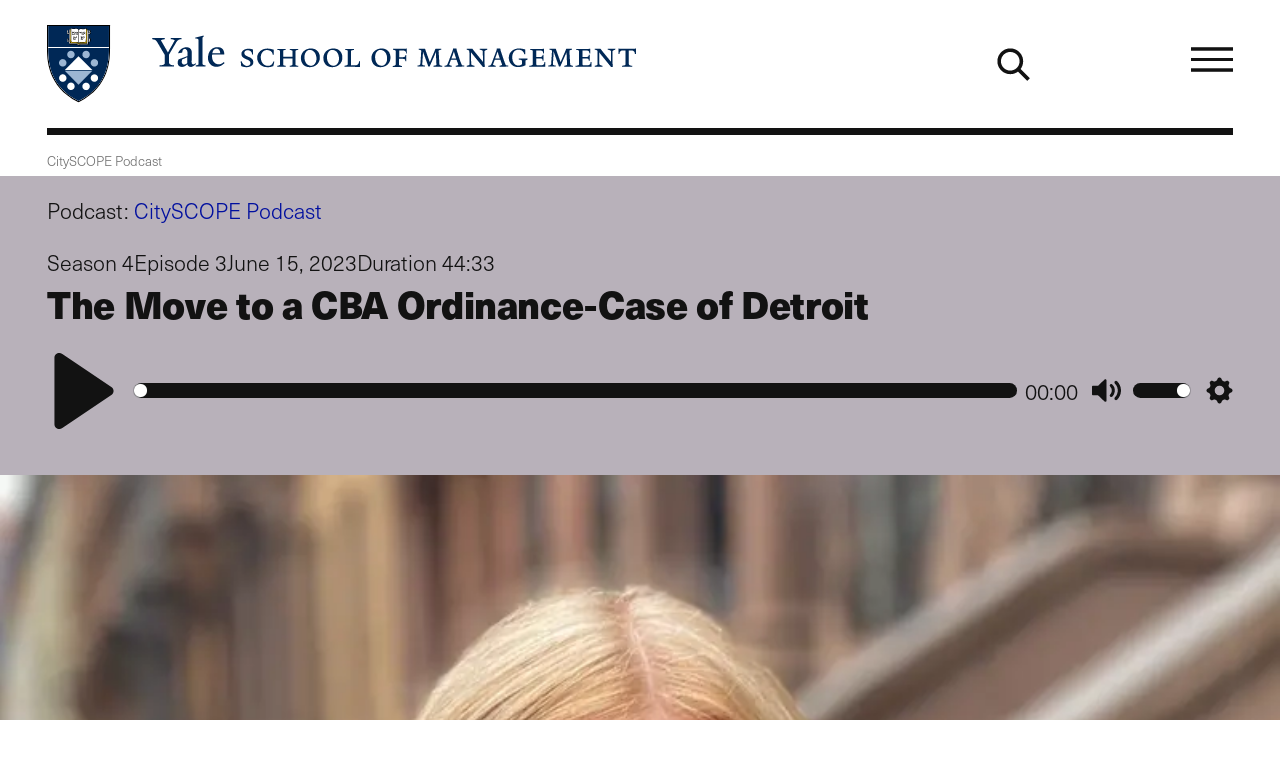

--- FILE ---
content_type: text/html; charset=UTF-8
request_url: https://som.yale.edu/podcasts/cityscope-podcast/move-cba-ordinance-case-detroit-3
body_size: 30340
content:
<!--
                                               som.yale.edu

 _    ,      _      ()                  _
' )  /      //      /\       /         //
 /  / __.  // _    /  )  _. /_  __ __ //
(__/_(_/|_</_</_  /__/__(__/ /_(_)(_)</_
 //
(/        _ _ _
     /)  ' ) ) )                                        _/_
 __ //    / / / __.  ____  __.  _,  _  ______  _  ____  /
(_)//_   / ' (_(_/|_/ / <_(_/|_(_)_</_/ / / <_</_/ / <_<__
  />                            /|
 </                            |/

Educating leaders for business & society
-->
<!DOCTYPE html>
<html lang="en" dir="ltr" prefix="og: https://ogp.me/ns#">
  <head>
    <meta charset="utf-8" />
<link rel="canonical" href="https://som.yale.edu/podcasts/cityscope-podcast/move-cba-ordinance-case-detroit-3" />
<link rel="image_src" href="/sites/default/files/files/podcasts_artwork/https___static.libsyn.com_p_assets_d_8_b_c_d8bcaef98bc4bb5bd959afa2a1bf1c87_Berglund_wide.jpeg" />
<link rel="icon" href="/themes/custom/som/images/favicons/favicon.ico" />
<link rel="mask-icon" href="/themes/custom/som/images/favicons/safari-pinned-tab.svg" color="000f9f" />
<link rel="icon" sizes="16x16" href="/themes/custom/som/images/favicons/favicon-16x16.png" />
<link rel="icon" sizes="32x32" href="/themes/custom/som/images/favicons/favicon-32x32.png" />
<link rel="icon" sizes="96x96" href="/themes/custom/som/images/favicons/favicon-96x96.png" />
<link rel="icon" sizes="192x192" href="/themes/custom/som/images/favicons/favicon-192x192.png" />
<link rel="apple-touch-icon" href="/themes/custom/som/images/favicons/apple-touch-icon-60x60.png" />
<link rel="apple-touch-icon" sizes="72x72" href="/themes/custom/som/images/favicons/apple-touch-icon-72x72.png" />
<link rel="apple-touch-icon" sizes="76x76" href="/themes/custom/som/images/favicons/apple-touch-icon-76x76.png" />
<link rel="apple-touch-icon" sizes="114x114" href="/themes/custom/som/images/favicons/apple-touch-icon-114x114.png" />
<link rel="apple-touch-icon" sizes="120x120" href="/themes/custom/som/images/favicons/apple-touch-icon-120x120.png" />
<link rel="apple-touch-icon" sizes="144x144" href="/themes/custom/som/images/favicons/apple-touch-icon-144x144.png" />
<link rel="apple-touch-icon" sizes="152x152" href="/themes/custom/som/images/favicons/apple-touch-icon-152x152.png" />
<link rel="apple-touch-icon" sizes="180x180" href="/themes/custom/som/images/favicons/apple-touch-icon-180x180.png" />
<meta property="og:type" content="Podcast" />
<meta property="og:url" content="https://som.yale.edu/podcasts/cityscope-podcast/move-cba-ordinance-case-detroit-3" />
<meta property="og:title" content="The Move to a CBA Ordinance-Case of Detroit" />
<meta property="og:image" content="https://som.yale.edu/sites/default/files/styles/open_graph/public/files/podcasts_artwork/https___static.libsyn.com_p_assets_d_8_b_c_d8bcaef98bc4bb5bd959afa2a1bf1c87_Berglund_wide.jpeg?h=cb943e23&amp;itok=qzdQsRZX" />
<meta property="og:image:url" content="https://som.yale.edu/sites/default/files/styles/open_graph/public/files/podcasts_artwork/https___static.libsyn.com_p_assets_d_8_b_c_d8bcaef98bc4bb5bd959afa2a1bf1c87_Berglund_wide.jpeg?h=cb943e23&amp;itok=qzdQsRZX" />
<meta property="og:image:width" content="1585" />
<meta property="og:image:height" content="1104" />
<meta property="og:updated_time" content="2025-12-09T21:32:43-0500" />
<meta property="og:image:alt" content="The Move to a CBA Ordinance-Case of Detroit" />
<meta name="twitter:card" content="summary_large_image" />
<meta name="twitter:site" content="@YaleSOM" />
<meta name="twitter:title" content="The Move to a CBA Ordinance-Case of Detroit" />
<meta name="twitter:url" content="https://som.yale.edu/podcasts/cityscope-podcast/move-cba-ordinance-case-detroit-3" />
<meta name="twitter:image" content="https://som.yale.edu/sites/default/files/styles/open_graph/public/files/podcasts_artwork/https___static.libsyn.com_p_assets_d_8_b_c_d8bcaef98bc4bb5bd959afa2a1bf1c87_Berglund_wide.jpeg?h=cb943e23&amp;itok=qzdQsRZX" />
<meta name="twitter:image:height" content="1104" />
<meta name="twitter:image:alt" content="The Move to a CBA Ordinance-Case of Detroit" />
<meta name="twitter:image:width" content="1585" />
<script>window.dataLayer = window.dataLayer || []; window.dataLayer.push({"entityBundle":"podcast","entityId":"269357","entityTitle":"The Move to a CBA Ordinance-Case of Detroit","entityTaxonomy":[],"entityType":"node","entityCreated":"1686848760","entityCreatedDateIso":"2023-06-15T13:06:00-0400"});</script>
<meta name="Generator" content="Drupal 10 (https://www.drupal.org)" />
<meta name="MobileOptimized" content="width" />
<meta name="HandheldFriendly" content="true" />
<meta name="viewport" content="width=device-width, initial-scale=1.0" />
<style>a,abbr,address,area,article,aside,audio,b,blockquote,body,button,canvas,caption,cite,col,colgroup,data,datalist,dd,details,dialog,div,dl,dt,em,embed,fieldset,figcaption,figure,footer,form,h1,h2,h3,h4,h5,h6,header,hr,html,i,iframe,img,input,label,legend,li,main,map,nav,object,ol,optgroup,option,output,p,picture,pre,q,section,select,small,source,span,strong,sub,summary,sup,svg,table,tbody,td,template,textarea,tfoot,th,thead,time,tr,track,u,ul,video{background:transparent;border:0;font-size:100%;margin:0;padding:0;vertical-align:baseline}*,:after,:before{box-sizing:border-box}@media(prefers-reduced-motion:reduce){html:focus-within{scroll-behavior:auto}*,:after,:before{animation-duration:.01ms!important;animation-iteration-count:1!important;scroll-behavior:auto!important;transition-duration:.01ms!important}}:root [data-component-theme=dark]{--color:#bec8e0;--color-deemphasis:#9babd0;--border-color:#fff;--button-color:#fff;--heading-color:#fff;--link-color:#fff;--link-color-hover:#bec8e0;--paragraph-color:#bec8e0;--gn-logo-color:#fff;--yalesom-logo-text-color:#fff;--yalesom-logo-shield-outline-color:#9cb6d3}:root [data-component-theme=dark] h2,:root [data-component-theme=dark] h3,:root [data-component-theme=dark] h4,:root [data-component-theme=dark] h5,:root [data-component-theme=dark] h6{--color:#fff}:root [data-component-theme=dark] svg:not(a svg){fill:var(--svg-fill-color,#fff)}:root [data-component-theme=dark] ::-moz-selection{background:#fff;color:#000f9f}:root [data-component-theme=dark] ::selection{background:#fff;color:#000f9f}:root{--content-safe-area-left:1rem;--content-safe-area-right:1rem;--header-menu-top:0px}:root ::-moz-selection{background:#000f9f;color:#fff}:root ::selection{background:#000f9f;color:#fff}@media(min-width:768px){:root{--content-safe-area-left:2.617924rem;--content-safe-area-right:2.617924rem}}body{-webkit-font-smoothing:antialiased;-moz-osx-font-smoothing:grayscale;background-color:#fff;color:#121212;font-family:YaleNew,Times New Roman,serif;font-size:clamp(1rem,.9093312369rem + .4029722804vw,1.2720062893rem);line-height:1.618;min-height:100vh;overflow-x:hidden;text-rendering:optimizeSpeed;width:100%}body.toolbar-horizontal:where(:not(.gin--vertical-toolbar)),body.toolbar-vertical:where(:not(.gin--vertical-toolbar)){--header-menu-top:39px}body.toolbar-horizontal.toolbar-tray-open:where(:not(.gin--vertical-toolbar)){--header-menu-top:79px}body:has([data-main-nav-state=open]){height:100vh;height:100dvh;overflow:hidden;position:fixed}details summary:focus-visible{outline:.3125rem solid currentColor;outline-offset:.125rem}figure a figcaption,h1 a,h2 a,h3 a,h4 a,h5 a,h6 a,p a{display:var(--link-text-display,inline);-webkit-text-decoration:var(--link-text-decoration,underline);text-decoration:var(--link-text-decoration,underline);text-decoration-color:var(--link-underline-color,#bec8e0);-webkit-text-decoration-skip-ink:var(--link-underline-skip,none);text-decoration-skip-ink:var(--link-underline-skip,none);text-decoration-thickness:var(--link-underline-size,.125em);text-underline-offset:var(--link-underline-offset,.125em)}figure a figcaption:focus-visible,figure a figcaption:hover,h1 a:focus-visible,h1 a:hover,h2 a:focus-visible,h2 a:hover,h3 a:focus-visible,h3 a:hover,h4 a:focus-visible,h4 a:hover,h5 a:focus-visible,h5 a:hover,h6 a:focus-visible,h6 a:hover,p a:focus-visible,p a:hover{--link-underline-offset:var(--link-underline-offset-hover,0em);-webkit-text-decoration:var(--link-text-decoration-hover,underline);text-decoration:var(--link-text-decoration-hover,underline);text-decoration-color:var(--link-underline-color,#bec8e0);text-decoration-thickness:var(--link-hover-size,.3125em)}h1,h2,h3,h4,h5,h6,label,legend,table caption{--link-font-weight:800;color:var(--heading-color,var(--color,inherit));font-family:var(--heading-font-family,neue-haas-unica,HelveticaNeue,Arial,sans-serif);font-size:var(--heading-font-size);font-weight:var(--heading-font-weight,800);letter-spacing:var(--heading-letter-spacing,-.02rem);line-height:var(--heading-line-height);margin:var(--heading-margin,0 0 .25em);text-wrap:var(--heading-text-wrap)}h1{--heading-font-size:clamp(2.3211991627rem,1.8430321352rem + 2.125186789vw,3.7557002452rem);--heading-line-height:1.1278325626;--heading-margin:0 0 0.6180469716em;--heading-text-wrap:balance}h2{--heading-font-size:clamp(1.4346101129rem,1.1390804297rem + 1.3134652589vw,2.3211991627rem);--heading-line-height:1.2720062893}h3{--heading-font-size:clamp(1.1278325626rem,1.0255733792rem + 0.4544852597vw,1.4346101129rem);--heading-line-height:1.4346101129}h4{--heading-font-size:clamp(1rem,0.9093312369rem + 0.4029722804vw,1.2720062893rem);--heading-line-height:1.4346101129}h5,label,legend,table caption{--color:#001c42;--heading-font-size:clamp(0.7861596349rem,0.7148795132rem + 0.3168005409vw,1rem);--heading-line-height:1.4346101129}h6{--color:#001c42;--heading-font-size:clamp(0.6180469716rem,0.5620094171rem + 0.2490557975vw,0.7861596349rem);--heading-line-height:1.618}p{color:var(--paragraph-color,var(--color,inherit));font-family:var(--paragraph-font-family,var(--font-family,inherit));font-size:var(--paragraph-font-size,var(--font-size,clamp(1rem,.9093312369rem + .4029722804vw,1.2720062893rem)));font-weight:var(--paragraph-font-weight,var(--font-weight,300));line-height:var(--paragraph-line-height,var(--line-height,1.618));margin:var(--paragraph-margin,0 0 1em 0)}p a{--link-font-size:89%;--link-font-weight:800}p:last-of-type{--paragraph-margin:0}figure figcaption{--font-size:clamp(0.7861596349rem,0.7148795132rem + 0.3168005409vw,1rem)}blockquote{--font-size:clamp(1.2720062893rem,1.1566750524rem + 0.5125832751vw,1.618rem);--line-height:1.2720062893;--paragraph-margin:0 0 0.5em;border-left:.2360828548em solid var(--blockquote-border-color,var(--color));margin:var(--blockquote-margin,2em 0);padding-left:var(--blockquote-padding-left,1.618em)}@container (width < 17.9420103827rem){blockquote{--font-size:1.2720062893rem}}blockquote>p{display:inline;position:relative}blockquote>p:first-of-type:before{color:var(--blockquote-color,var(--color,inherit));content:open-quote;display:block;font-size:clamp(2.617924rem,1.2060566434rem + 6.2749660293vw,6.8535260698rem);left:0;line-height:.618;position:absolute;translate:-100% 0}blockquote>p:last-of-type:after{color:var(--blockquote-color,var(--color,inherit));content:close-quote;display:inline;font-size:var(--font-size);line-height:var(--line-height)}blockquote .quote-attribution{color:var(--blockquote-attribution-color,var(--color,#707070))}figure{height:var(--figure--height,auto);margin:0}figure__caption{--icon-width:1rem;--icon-height:1rem;margin-top:.5em}figure figcaption{color:var(--figcaption-color,var(--color,#707070));font-family:var(--figcaption-font-family,"neue-haas-unica","HelveticaNeue","Arial",sans-serif);font-size:var(--figcaption-font-size,var(--font-size,inherit))}figure a figcaption{--link-text-decoration:none;--link-text-display:block;color:var(--link-color,#000f9f)}hr{background:var(--hr-color,var(--color,#121212));border-color:var(--hr-color,var(--color,#121212));border-style:solid;border-width:var(--hr-border-width,2px 0 0);margin:var(--hr-margin,2.617924rem 0)}html{font-size:112.5%;scroll-behavior:smooth;scroll-padding-top:6.25rem}html:has(.view--impact-stories){scroll-behavior:auto}picture{display:block;height:var(--picture--height,auto);max-width:100%;width:var(--picture--width,auto)}span{font-size:var(--span-font-size,var(--font-size,inherit));line-height:var(--span-line-height,var(--line-height,inherit))}strong{font-weight:800}sub{vertical-align:sub}sub,sup{font-size:61.8%}sup{vertical-align:super}svg{fill:var(--svg-fill-color,inherit);height:var(--svg-height,inherit);max-width:100%;width:var(--svg-width,inherit)}[data-unpublished]{position:relative}[data-unpublished]>:after{--background-pattern-color:rgba(160,2,69,.125);background-image:repeating-linear-gradient(45deg,var(--background-pattern-color) 25%,transparent 25%,transparent 75%,var(--background-pattern-color) 75%,var(--background-pattern-color)),repeating-linear-gradient(45deg,var(--background-pattern-color) 25%,transparent 25%,transparent 75%,var(--background-pattern-color) 75%,var(--background-pattern-color));background-position:0 0,10px 10px;background-size:20px 20px;content:"";inset:0;mix-blend-mode:multiply;pointer-events:none;position:absolute;z-index:100}[data-unpublished]:before{background-color:#a00245;color:#fff;content:"Unpublished";display:block;font-family:neue-haas-unica,HelveticaNeue,Arial,sans-serif;font-size:.75em;font-weight:800;padding:1em;pointer-events:none}button,button.default,form button[type=submit],form input[type=submit]{background-color:var(--button-background-color,transparent);border:var(--button-border,none);border-color:var(--button-border-color,transparent);color:var(--button-color,inherit);cursor:pointer;display:var(--button-display,inherit);font-family:var(--button-font-family,neue-haas-unica,HelveticaNeue,Arial,sans-serif);font-size:var(--button-font-size,inherit);font-weight:var(--button-font-weight,800);line-height:var(--button-line-height,1);margin:var(--button-margin,0);padding:var(--button-padding,0);text-align:var(--button-text-align,center);-webkit-text-decoration:var(--button-text-decoration,none);text-decoration:var(--button-text-decoration,none);transition:var(--button-transition,all .25s)}button:focus,form button[type=submit]:focus,form input[type=submit]:focus{outline:.0625rem dotted;outline-offset:.125rem}[data-whatintent=keyboard] button:focus,[data-whatintent=keyboard] form input[type=submit]:focus,form [data-whatintent=keyboard] input[type=submit]:focus{outline:.3125rem solid}button:not([disabled]):focus,button:not([disabled]):hover,form input[type=submit]:not([disabled]):focus,form input[type=submit]:not([disabled]):hover{background-color:var(--button-background-color-hover,var(--button-background-color));border-color:var(--button-border-color-hover,var(--button-border-color));color:var(--button-color-hover,var(--button-color));outline-color:var(--button-outline-color-hover,var(--button-border-color))}button[disabled],form button[disabled][type=submit],form input[disabled][type=submit]{cursor:auto;opacity:.5}img{display:var(--img--display,block);height:var(--img--height,auto);max-width:var(--img--max-width,100%);-o-object-fit:var(--img--object-fit,initial);object-fit:var(--img--object-fit,initial);position:var(--img--position);width:var(--img--width,auto)}a{--svg-fill-color:var(--link-color,#000f9f);background-color:var(--link-background-color,transparent);border:var(--link-border,none);border-color:var(--link-border-color,inherit);color:var(--link-color,#000f9f);cursor:var(--link-cursor,pointer);display:var(--link-display,inline);font-family:var(--link-font-family,neue-haas-unica,HelveticaNeue,Arial,sans-serif);font-size:var(--link-font-size,inherit);font-weight:var(--link-font-weight,300);letter-spacing:var(--link-letter-spacing,inherit);line-height:var(--link-line-height,inherit);margin:var(--link-margin,0);padding:var(--link-padding,0);-webkit-text-decoration:var(--link-text-decoration,none);text-decoration:var(--link-text-decoration,none);text-transform:var(--link-text-transform,inherit);transition:var(--link-transition,all .25s)}a:focus-visible{--link-text-decoration-hover:none;outline:.3125rem solid var(--link-outline-color,var(--link-color,#000f9f));outline-offset:.125rem}a:hover{--svg-fill-color:var(--link-color-hover);background-color:var(--link-background-color-hover,var(--link-background-color));border-color:var(--link-border-color-hover,var(--link-border-color));color:var(--link-color-hover,var(--link-color,#000f9f));outline-color:var(--link-outline-color-hover,var(--link-border-color))}a[href*=".doc"]:before,a[href*=".docx"]:before,a[href*=".pdf"]:before,a[href*=".ppt"]:before,a[href*=".pptx"]:before,a[href*=".xls"]:before,a[href*=".xlsx"]:before{background-color:var(--svg-fill-color,currentColor);background-size:1rem 1rem;content:"";display:inline-block;height:1rem;margin-right:.25rem;-webkit-mask:url([data-uri]) no-repeat center/contain;mask:url([data-uri]) no-repeat center/contain;-webkit-mask-size:cover;mask-size:cover;opacity:1;position:relative;transform:translateY(10%);width:1rem}a[rel=external]{margin-right:.6875em}a[rel=external]:after{background-color:var(--svg-fill-color,currentColor);content:"";display:inline-block;height:.6875em;margin-left:-.6875em;-webkit-mask:url([data-uri]) no-repeat center/contain;mask:url([data-uri]) no-repeat center/contain;opacity:1;position:relative;transform:translateX(.6875em);width:.6875em}table{border-bottom-style:solid;border-bottom-width:2px;border-collapse:separate;border-color:var(--table-border-color,inherit);border-spacing:0;color:var(--table-color,var(--c-text,inherit));font-family:var(--table-font-family,inherit);font-size:var(--table-font-size,var(--font-size,inherit));font-weight:var(--table-font-weight,300);letter-spacing:var(--table-letter-spacing,inherit);line-height:var(--table-line-height,var(--line-height,inherit));margin:var(--table-margin,1rem 0);padding:var(--table-padding,0);table-layout:var(--table-layout,auto);width:100%}table caption{caption-side:top;margin:0 0 .6180469716rem;text-align:left}table td,table th{background:none;border-bottom:1px solid var(--table-td-border-color,#121212);font-family:var(--table-font-family,inherit);font-size:var(--table-font-size,var(--font-size,inherit));line-height:1.1;padding:1rem;position:relative;text-align:left}table tr:focus,table tr:hover{background:none}table tfoot,table thead{--table-font-size:0.875rem;--table-font-family:neue-haas-unica,HelveticaNeue,Arial,sans-serif;font-weight:800}table tbody tr:focus-within.course-description,table tbody tr:focus.course-description,table tbody tr:hover.course-description{background-color:#bec8e0}.table--courses table tbody tr:focus,.table--courses table tbody tr:focus-within,.table--courses table tbody tr:hover{background-color:#bec8e0}.table--courses table tbody tr:focus td:first-child,.table--courses table tbody tr:focus-within td:first-child,.table--courses table tbody tr:hover td:first-child{opacity:1}table thead th{border-bottom:2px solid var(--table-th-head-border-color,var(--table-border-color,#121212))}table tfoot td{border-top:2px solid var(--table-td-foot-border-color,var(--table-border-color,#121212))}table .table__link a{--link-font-weight:800}dl{display:var(--dl--display,block);font-size:var(--dl-font-size,var(--font-size,inherit));font-weight:var(--dl--font-weight);line-height:var(--dl-line-height,var(--line-height,inherit));margin:var(--dl--margin,0);padding:var(--dl--padding,2em)}dl dt{display:var(--dt--display);font-family:var(--dt--font-family);font-size:var(--dt--font-size);font-weight:var(--dt--font-weight);margin:var(--dt--margin,0);padding:var(--dt--padding,0)}dl dd{display:var(--dd--display);font-family:var(--dd--font-family);font-size:var(--dd--font-size);font-weight:var(--dd--font-weight);margin:var(--dd--margin,0);padding:var(--dd--padding,2em)}ol,ul{color:var(--list-color,var(--color,inherit));font-size:var(--list-font-size,var(--font-size,inherit));line-height:var(--list-line-height,var(--line-height,inherit));list-style-type:var(--list-style-type);margin:var(--list-margin,0 0 1.618em);padding:var(--list-padding,0 0 0 1em)}ol[role=list],ul[role=list]{--list-style-type:none}ol[class],ul[class]{--list-margin:0;--list-padding:0;--list-style-type:none}ol li,ul li{margin:var(--list-item-margin,0 0 .6180469716em)}ul{--list-style-type:disc}ul::marker{font-size:1.25rem}ol{--list-style-type:decimal}input[type=checkbox]{-webkit-appearance:none;-moz-appearance:none;appearance:none;border:.125rem solid;box-sizing:content-box;display:block;flex-shrink:0;height:1rem;margin:0;position:relative;transition:all .2s ease-in;width:1rem}input[type=checkbox]:after,input[type=checkbox]:before{display:block;position:absolute;transition:all .2s ease-in}input[type=checkbox]:after{border:0 solid var(--link-color,#000f9f);content:"";inset:0}input[type=checkbox]:before{color:var(--input-color,#fff);content:"✕";font-size:.75rem;left:50%;line-height:1;opacity:0;rotate:45deg;top:50%;translate:-50% -50%}input[type=checkbox]:hover{scale:1.25}input[type=checkbox]:focus-visible{outline:.125rem solid currentColor;scale:1.25}input[type=checkbox]:checked:after{background-color:var(--link-color,#000f9f);border-width:.375em}input[type=checkbox]:checked:before{opacity:1;rotate:0deg;z-index:1}input[type=checkbox]+label{--heading-font-weight:300;position:relative}form{margin-bottom:1.618rem}form>:last-child{margin-bottom:0}label{display:block}input[type=date],input[type=email],input[type=file],input[type=month],input[type=number],input[type=password],input[type=search],input[type=tel],input[type=text],input[type=url]{background-color:transparent;border:.125rem solid #121212;padding:.6em;transition:all .1s ease-in-out;width:100%}input[type=date]:focus,input[type=email]:focus,input[type=file]:focus,input[type=month]:focus,input[type=number]:focus,input[type=password]:focus,input[type=search]:focus,input[type=tel]:focus,input[type=text]:focus,input[type=url]:focus{background-color:#fff;border-color:#000f9f;outline:.125rem solid #000f9f}input[type=date]::-moz-placeholder,input[type=email]::-moz-placeholder,input[type=file]::-moz-placeholder,input[type=month]::-moz-placeholder,input[type=number]::-moz-placeholder,input[type=password]::-moz-placeholder,input[type=search]::-moz-placeholder,input[type=tel]::-moz-placeholder,input[type=text]::-moz-placeholder,input[type=url]::-moz-placeholder{color:#707070}input[type=date]::placeholder,input[type=email]::placeholder,input[type=file]::placeholder,input[type=month]::placeholder,input[type=number]::placeholder,input[type=password]::placeholder,input[type=search]::placeholder,input[type=tel]::placeholder,input[type=text]::placeholder,input[type=url]::placeholder{color:#707070}form fieldset{margin:var(--fieldset-margin,0 0 1.618rem)}form button[type=submit],form input[type=submit]{--button-display:inline-block;--button-font-weight:800;--button-font-size:clamp(1rem,0.9093312369rem + 0.4029722804vw,1.2720062893rem);--button-padding:0.618em;--link-underline-size:0;--button-border:0.1459102934em solid;--button-color:#fff;--button-background-color:#000f9f;--button-border-color:#000f9f;--button-color-hover:#fff;--button-background-color-hover:#001c42;--button-border-color-hover:#001c42}input[type=radio]{-webkit-appearance:none;-moz-appearance:none;appearance:none;border:.125rem solid;border-radius:1rem;box-sizing:content-box;display:block;flex-shrink:0;height:1rem;margin:0;position:relative;transition:all .2s ease-in;width:1rem}input[type=radio]:after{border:0 solid var(--link-color,#000f9f);border-radius:1rem;content:"";display:block;inset:0;position:absolute;transition:all .2s ease-in}input[type=radio]:hover{scale:1.25}input[type=radio]:focus-visible{outline:.125rem solid currentColor;scale:1.25}input[type=radio]:checked:after{background-color:var(--link-color,#000f9f);border-width:.375em}input[type=radio]+label{--heading-font-weight:300;position:relative}select{-webkit-appearance:none;-moz-appearance:none;appearance:none;border:.125rem solid;font-family:neue-haas-unica,HelveticaNeue,Arial,sans-serif;font-size:1.125rem;margin:0;outline:none;padding:.6em .8em .5em;width:100%}textarea{border:.125rem solid #121212;font:inherit;min-height:10rem;width:100%}</style>
<style>.toggle{--toggle-weight:0.125em;display:inline-block;position:relative}.toggle--hamburger{overflow:hidden}.toggle--hamburger .toggle__bar--1{transform:translateY(calc(var(--toggle-size, 1em)*-.25))}.toggle--hamburger .toggle__bar--4{transform:translateY(calc(var(--toggle-size, 1em)*.25))}.toggle--hamburger .toggle__label{display:block;left:100%;opacity:0;position:absolute;top:50%;transform:translateY(-48%)}.toggle--plus:after{transform:rotate(90deg)}.toggle--down-caret:after,.toggle--down-caret:before{--toggle-top:calc(50% + var(--toggle-size, 1em)*0.375);--toggle-width:calc(var(--toggle-size, 1em)*0.5);right:0}.toggle--down-caret:before{transform:translate(calc(-75% + var(--toggle-weight)),calc(var(--toggle-weight)*.5)) rotate(45deg);transform-origin:right top}.toggle--down-caret:after{transform:translate(calc(25% + var(--toggle-weight)*-.25)) rotate(-45deg);transform-origin:left bottom}.toggle--down-caret .toggle__label{padding-right:calc(var(--toggle-width, var(--toggle-size, 1em))*.75)}.toggle--thin{--toggle-weight:0.0625em}.toggle--count-0:after,.toggle--count-0:before{content:""}.toggle--count-0:after,.toggle--count-0:before,.toggle__bar{background-color:var(--toggle-color,currentColor);border-bottom:var(--toggle-weight) solid var(--toggle-color,currentColor);border-top:var(--toggle-weight) solid var(--toggle-color,currentColor);display:block;height:0;position:absolute;top:var(--toggle-top,calc(50% - var(--toggle-weight)));transition:all .2s ease-in-out,transform .2s ease-in-out .2s;width:var(--toggle-width,100%)}.toggle--count-0{min-height:var(--toggle-height,var(--toggle-size,1em));min-width:var(--toggle-width,var(--toggle-size,1em))}.toggle--count-0,.toggle__bars{position:relative}.toggle__bars{display:block;height:var(--toggle-height,var(--toggle-size,1em));transition:transform .2s ease-in-out .2s;width:var(--toggle-width,var(--toggle-size,1em))}.toggle__label{display:none;font-size:var(--toggle-label-size,61.8%);left:100%;transition:all .1s ease-out .1s}.toggle:focus.toggle--hamburger .toggle__label,.toggle:hover.toggle--hamburger .toggle__label{left:0;opacity:1}.toggle:focus.toggle--hamburger .toggle__bar--2,.toggle:focus.toggle--hamburger .toggle__bar--3,.toggle:hover.toggle--hamburger .toggle__bar--2,.toggle:hover.toggle--hamburger .toggle__bar--3{width:0}.toggle[aria-expanded=true].toggle--hamburger .toggle__bar--1,[open] .toggle.toggle--hamburger .toggle__bar--1{opacity:0;transform:rotate(-200%)}.toggle[aria-expanded=true].toggle--hamburger .toggle__bar--2,[open] .toggle.toggle--hamburger .toggle__bar--2{transform:rotate(45deg);width:100%}.toggle[aria-expanded=true].toggle--hamburger .toggle__bar--3,[open] .toggle.toggle--hamburger .toggle__bar--3{transform:rotate(135deg);width:100%}.toggle[aria-expanded=true].toggle--hamburger .toggle__bar--4,[open] .toggle.toggle--hamburger .toggle__bar--4{opacity:0;transform:rotate(200%)}.toggle[aria-expanded=true].toggle--hamburger .toggle__label,[open] .toggle.toggle--hamburger .toggle__label{opacity:0}.toggle[aria-expanded=true].toggle--plus:after,[open] .toggle.toggle--plus:after{transform:rotate(180deg)}.toggle[aria-expanded=true].toggle--down-caret:before,[open] .toggle.toggle--down-caret:before{transform:translate(calc(-100% + var(--toggle-weight)),calc(var(--toggle-size, 1em)*-.5 - var(--toggle-weight)*-.5)) rotate(-45deg)}.toggle[aria-expanded=true].toggle--down-caret:after,[open] .toggle.toggle--down-caret:after{transform:translate(calc(var(--toggle-weight)*-.25),calc(var(--toggle-size, 1em)*-.5)) rotate(45deg)}</style>
<style>.page--menu-join-is-parent #menu-breadcrumb:active:focus-within,.page--menu-join-is-parent #menu-breadcrumb:focus:focus-within{clip:auto;height:auto;margin:0;overflow:visible;position:static;white-space:inherit;width:auto}.page--menu-join-is-parent #menu-breadcrumb{border:0;clip:rect(0 0 0 0);height:1px;margin:-1px;overflow:hidden;padding:0;position:absolute;white-space:nowrap;width:1px}.page--menu-join-is-parent #page-title{--heading-margin:0 0 0.2360828548em}@media(width > 768px){.page--menu-join-is-parent .secondary-nav:not([stuck]){--menu--section-title--display:none}}</style>
<style>.region{margin-inline:auto;max-width:var(--site-region-width,75.9987860952rem);position:static}.region--notifications{max-width:100%}</style>
<style>.site-header__cta,.site-header__home-link{--color:#bec8e0;--color-deemphasis:#9babd0;--border-color:#fff;--button-color:#fff;--heading-color:#fff;--link-color:#fff;--link-color-hover:#bec8e0;--paragraph-color:#bec8e0;--gn-logo-color:#fff;--yalesom-logo-text-color:#fff;--yalesom-logo-shield-outline-color:#9cb6d3}.site-header__cta h2,.site-header__cta h3,.site-header__cta h4,.site-header__cta h5,.site-header__cta h6,.site-header__home-link h2,.site-header__home-link h3,.site-header__home-link h4,.site-header__home-link h5,.site-header__home-link h6{--color:#fff}.site-header__cta svg:not(a svg),.site-header__home-link svg:not(a svg){fill:var(--svg-fill-color,#fff)}.site-header__cta ::-moz-selection,.site-header__home-link ::-moz-selection{background:#fff;color:#000f9f}.site-header__cta ::selection,.site-header__home-link ::selection{background:#fff;color:#000f9f}.site-header__menu{scrollbar-color:var(--custom-scrollbar-color,#bec8e0) transparent;scrollbar-width:.5rem}.site-header__menu::-webkit-scrollbar{background:transparent;width:.5rem}.site-header__menu::-webkit-scrollbar-track{box-shadow:none}.site-header__menu::-webkit-scrollbar-track-piece{background-color:var(--custom-scrollbar-track,#000f9f)}.site-header__menu::-webkit-scrollbar-thumb{background:var(--custom-scrollbar-color,#bec8e0)}.site-header__cta-text{--font-size:clamp(1.2720062893rem,1.0099729937rem + 1.1645924249vw,2.0581061761rem);--line-height:1.2720062893}.site-header{--site-header-column-count:12;background-color:var(--site-header-bg-color,transparent);color:var(--site-header-color,var(--color,inherit));font-family:neue-haas-unica,HelveticaNeue,Arial,sans-serif;padding-left:var(--content-safe-area-left);padding-right:var(--content-safe-area-right);position:relative}.site-header>*{position:relative;z-index:1}.site-header__background{bottom:0;left:0;mix-blend-mode:soft-light;overflow:hidden;position:absolute;right:0;top:0;z-index:0}.site-header__background figure,.site-header__background picture{height:100%}.site-header__background img{height:100%;-o-object-fit:cover;object-fit:cover;opacity:.618;width:100%}.site-header__banner{align-items:center;border-bottom:.3819820591rem solid var(--site-header-color,var(--color,currentColor));display:grid;grid-template-columns:repeat(var(--site-header-column-count),minmax(0,1fr));height:7.5rem;margin-bottom:1rem;margin-left:auto;margin-right:auto;max-width:var(--site-header-width,75.9987860952rem);position:relative;z-index:1}@media(width > 1080px){.site-header__banner{gap:var(--site-header-gap,1.618rem);grid-template-columns:repeat(var(--site-header-column-count),minmax(0,1fr))}}.site-header__branding{grid-column-end:span 6}.site-header__cta{display:grid;gap:var(--site-header-gap,1.618rem);grid-template-columns:repeat(6,minmax(0,1fr));margin-left:auto;margin-right:auto;max-width:var(--site-header-width,75.9987860952rem)}.site-header__cta-link,.site-header__cta-text{grid-column:1/span 6}@media(width > 1080px){.site-header__cta-link,.site-header__cta-text{grid-column:1/span 5}}.site-header__cta-link a{--arrow-color:#000f9f;--link-color:#000f9f;--link-background-color:#fff;--link-border-color:#fff;--link-color-hover:#000f9f;--link-background-color-hover:#bec8e0;--link-border-color-hover:transparent}.site-header__cta-text{--paragraph-line-height:1;--paragraph-margin:0}.site-header__home-link{grid-column:8/span 5;justify-self:end}@media(width > 768px){.site-header__home-link{grid-column:11/span 2}}.site-header__home-link a{--icon-height:var(--link-font-size);--icon-width:var(--link-font-size);--link-font-weight:300;--link-font-size:clamp(0.6180469716rem,0.5620094171rem + 0.2490557975vw,0.7861596349rem);--svg-height:var(--icon-height);--svg-width:var(--icon-width);align-items:center;display:flex;gap:.25rem}.site-header__home-link svg{fill:var(--link-color);transform:scaleX(-1)}.site-header__menu{--custom-scrollbar-track:#bec8e0;background:#001c42;height:100%;overflow:hidden;overflow-y:scroll;padding-left:var(--content-safe-area-left);padding-right:var(--content-safe-area-right);position:relative}.site-header__menu-container{height:calc(100vh - 100% - var(--site-header--offset-height, 0px));left:0;opacity:0;overflow:hidden;position:absolute;top:calc(100% - var(--site-header--border-height, 0px));transform:translateX(-200%);transition:opacity .25s ease-in-out;visibility:hidden;width:100%;z-index:1001}[data-main-nav-state=open] .site-header__menu-container{opacity:1;transform:translateX(0);visibility:visible}.site-header__menu-toggle{--toggle-size:clamp(1.618rem,1.284692rem + 1.4813688889vw,2.617924rem);--toggle-weight:0.25em;grid-column:11/span 2;justify-self:end}@media(width > 768px){.site-header__menu-toggle{grid-column:12/span 1}}.site-header__search{--link-color:#121212;--icon-height:2em;--icon-width:2em;--svg-height:var(--icon-height);--svg-width:var(--icon-width);grid-column:9/span 2;justify-self:end}@media(width > 768px){.site-header__search{grid-column:11/span 1}}@media(width > 1080px){.site-header__search{transform:translateX(var(--site-header-gap,1.618rem))}}.site-header__search a,.site-header__search svg{display:block}.site-header__submenu-container{position:relative;z-index:10}.site-header__title{--heading-margin:0 0 1em;border-bottom:.1459102934em solid;padding-bottom:.3819820591em;--heading-margin:0 0 0.3819820591em;margin-left:auto;margin-right:auto;max-width:var(--site-header-width,75.9987860952rem)}.site-header .yalesom-logo{--logo-height:5.625rem;--logo-width:auto}@media(width > 768px){.site-header .yalesom-logo{--logo-height:auto;--logo-width:100%}}.site-header #block-som-2025-main-navigation{position:static}.site-header #block-som-2025-main-navigation .contextual{top:auto}.page--is-front .site-header__banner{border-bottom-width:0;margin-bottom:0}.page--node-has-impact-collection .site-header{--button-color:#fff;--site-header-bg-color:#000f9f;--toggle-color:#fff;z-index:10}.page--node-has-impact-collection .site-header svg{color:#fff}</style>
<style>.site-main{overflow-x:clip;padding-left:var(--content-safe-area-left);padding-right:var(--content-safe-area-right);position:relative;z-index:2}@media(width > 768px){.site-main{overflow-x:unset}}</style>
<style>.layout{--layout-column-count:12;container-name:layout;container-type:inline-size;opacity:var(--layout--opacity);position:relative;transition:all .25s,opacity .5s ease-in-out var(--layout--transition-delay,0s),translate .5s ease-in-out var(--layout--transition-delay,0s);translate:var(--layout--translate);z-index:0}.layout--l .layout__content{--layout-column-outside:0}.layout--edge-full{--layout-width:100%;max-width:none;overflow:hidden}#storybook-root .layout--edge-full,.site-main .layout--edge-full{margin-left:calc(var(--content-safe-area-left)*-1);margin-right:calc(var(--content-safe-area-right)*-1)}@container (width >= 768px){.layout--inset .layout__region>:where(.media,.image-grid,figure){margin-left:calc((100% - var(--layout-gap)*(var(--layout-column-count) - var(--layout-column-outside)*2 - 1))/(var(--layout-column-count) - var(--layout-column-outside)*2) + var(--layout-gap));margin-right:calc((100% - var(--layout-gap)*(var(--layout-column-count) - var(--layout-column-outside)*2 - 1))/(var(--layout-column-count) - var(--layout-column-outside)*2) + var(--layout-gap))}}@container (width >= 512px){.layout--gutter-l.layout--two-column>.layout__content>.layout__regions>.layout__region,.layout--gutter-m.layout--two-column>.layout__content>.layout__regions>.layout__region--one{--layout-column-space:1}.layout--gutter-l.layout--three-column{--sidebar-gutter-offset:4.235801032rem}}.layout--gutter-none .layout__content{--layout-gap:0}.layout--interior-margin-none{--layout-background-margin:0}.layout--interior-margin-none.layout--bg,.layout--interior-margin-none>.layout__content>.layout__regions>.layout__region>.layout--bg{padding:0}.layout--interior-margin-none.layout--bg>.layout__content>.layout__regions{padding-left:calc(var(--content-safe-area-left)*-1);padding-right:calc(var(--content-safe-area-right)*-1)}@container (width >= 75.9987860952rem){.layout--interior-margin-none.layout--bg>.layout__content>.layout__regions{padding-left:-1.618rem;padding-right:-1.618rem}}.layout--interior-margin-none.layout--bg>.layout__content>.layout__regions:after{margin-left:0;margin-right:0}.layout--interior-margin-m{--layout-background-margin:-2.617924rem}.layout--interior-margin-m.layout--bg,.layout--interior-margin-m>.layout__content>.layout__regions>.layout__region.layout--bg{padding-bottom:2.617924rem;padding-top:2.617924rem}.layout--interior-margin-l{--layout-background-margin:-6.8535260698rem}.layout--interior-margin-l.layout--bg,.layout--interior-margin-l>.layout__content>.layout__regions>.layout__region.layout--bg{padding-bottom:6.8535260698rem;padding-top:6.8535260698rem}.layout--margin-l{--layout-margin-bottom:6.8535260698rem}.layout--margin-m{--layout-margin-bottom:4.235801032rem}.layout--margin-s{--layout-margin-bottom:1rem}.layout--margin-zero{--layout-margin-bottom:0}.layout--hidden{display:none}.form-wrapper .layout--hidden{display:block}.layout__background{bottom:0;left:0;position:absolute;right:0;top:0;z-index:0}.layout__content{--layout-column-outside:0;--layout-gap:1.618rem;margin-bottom:var(--layout-margin-bottom,4.235801032rem);margin-left:auto;margin-right:auto;max-width:var(--layout-width,75.9987860952rem);padding:var(--layout-padding,0)}@container (width >= 768px){.layout__content{--layout-column-outside:2}}.layout__regions{display:grid;gap:var(--layout-gap,1.618rem);grid-template-columns:repeat(1,minmax(0,1fr));margin-left:auto;margin-right:auto;max-width:var(--layout-width,75.9987860952rem);position:relative}.layout__regions:after{margin:var(--layout-background-margin,-1.618rem) calc(var(--content-safe-area-right)*-1) var(--layout-background-margin,-1.618rem) calc(var(--content-safe-area-left)*-1)}@container (width >= 75.9987860952rem){.layout__regions:after{margin-left:-1.618rem;margin-right:-1.618rem}}@container (width >= 512px){.layout__regions{grid-auto-rows:minmax(1rem,auto);grid-template-columns:repeat(var(--layout-column-count),var(--layout-column-size,minmax(0,1fr)))}.layout__regions>*{grid-column:1/-1}}.layout__stuck{position:sticky;top:calc(var(--header-menu-top, 0px) + 66px + 1rem)}.som-modal .layout .layout__content{--layout-column-outside:0}.layout .paragraph--type--library-paragraph .layout .layout__content{margin-bottom:0;padding:0}.layout--profile-byline .views-element-container .layout__content{margin-bottom:1em}.layout__region--bg-ice,.layout__region--bg-sand,.layout__region--bg-sea,.layout__region.layout__region--bg-color-border.layout__region--bg-blue,.layout__region.layout__region--bg-color-border.layout__region--bg-blue-brand,.layout__region.layout__region--bg-color-border.layout__region--bg-som-blue{--color:#121212;--color-deemphasis:#707070;--border-color:#121212;--button-color:#000f9f;--heading-color:#121212;--link-color:#000f9f;--link-color-hover:var(--link-color);--link-underline-color:currentColor;--paragraph-color:#121212;--yalesom-logo-text-color:#001c42;--yalesom-logo-shield-outline-color:#121212}.layout__region--bg-ice h2,.layout__region--bg-ice h3,.layout__region--bg-ice h4,.layout__region--bg-ice h5,.layout__region--bg-ice h6,.layout__region--bg-sand h2,.layout__region--bg-sand h3,.layout__region--bg-sand h4,.layout__region--bg-sand h5,.layout__region--bg-sand h6,.layout__region--bg-sea h2,.layout__region--bg-sea h3,.layout__region--bg-sea h4,.layout__region--bg-sea h5,.layout__region--bg-sea h6,.layout__region.layout__region--bg-color-border.layout__region--bg-blue h2,.layout__region.layout__region--bg-color-border.layout__region--bg-blue h3,.layout__region.layout__region--bg-color-border.layout__region--bg-blue h4,.layout__region.layout__region--bg-color-border.layout__region--bg-blue h5,.layout__region.layout__region--bg-color-border.layout__region--bg-blue h6,.layout__region.layout__region--bg-color-border.layout__region--bg-blue-brand h2,.layout__region.layout__region--bg-color-border.layout__region--bg-blue-brand h3,.layout__region.layout__region--bg-color-border.layout__region--bg-blue-brand h4,.layout__region.layout__region--bg-color-border.layout__region--bg-blue-brand h5,.layout__region.layout__region--bg-color-border.layout__region--bg-blue-brand h6,.layout__region.layout__region--bg-color-border.layout__region--bg-som-blue h2,.layout__region.layout__region--bg-color-border.layout__region--bg-som-blue h3,.layout__region.layout__region--bg-color-border.layout__region--bg-som-blue h4,.layout__region.layout__region--bg-color-border.layout__region--bg-som-blue h5,.layout__region.layout__region--bg-color-border.layout__region--bg-som-blue h6{--color:#121212}.layout__region--bg-ice svg:not(a svg),.layout__region--bg-sand svg:not(a svg),.layout__region--bg-sea svg:not(a svg),.layout__region.layout__region--bg-color-border.layout__region--bg-blue svg:not(a svg),.layout__region.layout__region--bg-color-border.layout__region--bg-blue-brand svg:not(a svg),.layout__region.layout__region--bg-color-border.layout__region--bg-som-blue svg:not(a svg){fill:var(--svg-fill-color,#121212)}.layout__region--bg-ice ::-moz-selection,.layout__region--bg-sand ::-moz-selection,.layout__region--bg-sea ::-moz-selection,.layout__region.layout__region--bg-color-border.layout__region--bg-blue ::-moz-selection,.layout__region.layout__region--bg-color-border.layout__region--bg-blue-brand ::-moz-selection,.layout__region.layout__region--bg-color-border.layout__region--bg-som-blue ::-moz-selection{background:#000f9f;color:#fff}.layout__region--bg-ice ::selection,.layout__region--bg-sand ::selection,.layout__region--bg-sea ::selection,.layout__region.layout__region--bg-color-border.layout__region--bg-blue ::selection,.layout__region.layout__region--bg-color-border.layout__region--bg-blue-brand ::selection,.layout__region.layout__region--bg-color-border.layout__region--bg-som-blue ::selection{background:#000f9f;color:#fff}.layout__region--bg-blue,.layout__region--bg-som-blue{--color:#bec8e0;--color-deemphasis:#9babd0;--border-color:#fff;--button-color:#fff;--heading-color:#fff;--link-color:#fff;--link-color-hover:#bec8e0;--paragraph-color:#bec8e0;--gn-logo-color:#fff;--yalesom-logo-text-color:#fff;--yalesom-logo-shield-outline-color:#9cb6d3}.layout__region--bg-blue h2,.layout__region--bg-blue h3,.layout__region--bg-blue h4,.layout__region--bg-blue h5,.layout__region--bg-blue h6,.layout__region--bg-som-blue h2,.layout__region--bg-som-blue h3,.layout__region--bg-som-blue h4,.layout__region--bg-som-blue h5,.layout__region--bg-som-blue h6{--color:#fff}.layout__region--bg-blue svg:not(a svg),.layout__region--bg-som-blue svg:not(a svg){fill:var(--svg-fill-color,#fff)}.layout__region--bg-blue ::-moz-selection,.layout__region--bg-som-blue ::-moz-selection{background:#fff;color:#000f9f}.layout__region--bg-blue ::selection,.layout__region--bg-som-blue ::selection{background:#fff;color:#000f9f}.layout__region{z-index:10}@container (width >= 768px){.layout__region{grid-row:1/-1}}.layout__region>*+:where(:not(hr)),.layout__region>.layout--bg>*+:where(:not(hr)){margin-top:1.618rem}.layout__region[class*=layout__region--bg-]{background-color:var(--layout-background-color);padding:1.618rem}.layout__region--bg-blue{--layout-background-color:#000f9f}.layout__region--bg-som-blue{--layout-background-color:#001c42}.layout__region--bg-ice{--color:#121212;--layout-background-color:#bec8e0}.layout__region--bg-sea{--color:#121212;--layout-background-color:#aec9cc}.layout__region--bg-sand{--color:#121212;--layout-background-color:#b8b1ba}.layout__region--bg-white{--layout-background-color:#fff}.layout__region.layout__region--bg-color-border{background-color:transparent;border:.3125rem solid var(--layout-background-color)}.layout--bg-ice,.layout--bg-sand,.layout--bg-sea,.layout--bg-white{--color:#121212;--color-deemphasis:#707070;--border-color:#121212;--button-color:#000f9f;--heading-color:#121212;--link-color:#000f9f;--link-color-hover:var(--link-color);--link-underline-color:currentColor;--paragraph-color:#121212;--yalesom-logo-text-color:#001c42;--yalesom-logo-shield-outline-color:#121212}.layout--bg-ice h2,.layout--bg-ice h3,.layout--bg-ice h4,.layout--bg-ice h5,.layout--bg-ice h6,.layout--bg-sand h2,.layout--bg-sand h3,.layout--bg-sand h4,.layout--bg-sand h5,.layout--bg-sand h6,.layout--bg-sea h2,.layout--bg-sea h3,.layout--bg-sea h4,.layout--bg-sea h5,.layout--bg-sea h6,.layout--bg-white h2,.layout--bg-white h3,.layout--bg-white h4,.layout--bg-white h5,.layout--bg-white h6{--color:#121212}.layout--bg-ice svg:not(a svg),.layout--bg-sand svg:not(a svg),.layout--bg-sea svg:not(a svg),.layout--bg-white svg:not(a svg){fill:var(--svg-fill-color,#121212)}.layout--bg-ice ::-moz-selection,.layout--bg-sand ::-moz-selection,.layout--bg-sea ::-moz-selection,.layout--bg-white ::-moz-selection{background:#000f9f;color:#fff}.layout--bg-ice ::selection,.layout--bg-sand ::selection,.layout--bg-sea ::selection,.layout--bg-white ::selection{background:#000f9f;color:#fff}.layout--bg-blue,.layout--bg-blue-brand,.layout--bg-som-blue{--color:#bec8e0;--color-deemphasis:#9babd0;--border-color:#fff;--button-color:#fff;--heading-color:#fff;--link-color:#fff;--link-color-hover:#bec8e0;--paragraph-color:#bec8e0;--gn-logo-color:#fff;--yalesom-logo-text-color:#fff;--yalesom-logo-shield-outline-color:#9cb6d3}.layout--bg-blue h2,.layout--bg-blue h3,.layout--bg-blue h4,.layout--bg-blue h5,.layout--bg-blue h6,.layout--bg-blue-brand h2,.layout--bg-blue-brand h3,.layout--bg-blue-brand h4,.layout--bg-blue-brand h5,.layout--bg-blue-brand h6,.layout--bg-som-blue h2,.layout--bg-som-blue h3,.layout--bg-som-blue h4,.layout--bg-som-blue h5,.layout--bg-som-blue h6{--color:#fff}.layout--bg-blue svg:not(a svg),.layout--bg-blue-brand svg:not(a svg),.layout--bg-som-blue svg:not(a svg){fill:var(--svg-fill-color,#fff)}.layout--bg-blue ::-moz-selection,.layout--bg-blue-brand ::-moz-selection,.layout--bg-som-blue ::-moz-selection{background:#fff;color:#000f9f}.layout--bg-blue ::selection,.layout--bg-blue-brand ::selection,.layout--bg-som-blue ::selection{background:#fff;color:#000f9f}.layout--bg{isolation:isolate;padding-bottom:var(--layout-padding-bottom,1.618rem);padding-top:var(--layout-padding-top,1.618rem)}.layout--bg>.layout__content>.layout__regions:after{background-color:var(--layout-background-color);content:"";display:block;grid-column-end:calc(var(--layout-column-outside, 0)*-1 - 1);grid-column-start:calc(var(--layout-column-outside, 0) + 1);grid-row:1/auto;inset:0;position:absolute;z-index:-1}@container (width >= 768px){.layout--bg>.layout__content>.layout__regions:after{position:relative}}.layout--bg-blue{--layout-background-color:#000f9f}.layout--bg-som-blue{--layout-background-color:#001c42}.layout--bg-blue-brand{--layout-background-color:#000f9f;--layout-background-margin:-2.617924rem;--layout-padding-bottom:2.617924rem;--layout-padding-top:2.617924rem}@container (width >= 1080px){.layout--bg-blue-brand{--layout-background-margin:-6.8535260698rem;--layout-padding-bottom:6.8535260698rem;--layout-padding-top:6.8535260698rem}}.layout--bg-blue-brand .layout__background svg{--icon-width:min(61.8vw,29.03154rem);--icon-height:min(calc(100% - 1rem),calc(var(--icon-width)*1.353));color:#001c42;transform:translateY(1rem)}.layout--bg-blue-brand .layout--bg{--layout-background-color:transparent}.layout--bg-ice{--color:#121212;--layout-background-color:#bec8e0}.layout--bg-sea{--color:#121212;--layout-background-color:#aec9cc}.layout--bg-sand{--color:#121212;--layout-background-color:#b8b1ba}.layout--bg-white{--color:#121212;--layout-background-color:#fff}.layout--bg.layout--edge-column .layout__content>.layout__regions:after,.layout--bg.layout--edge-full .layout__content>.layout__regions:after,.layout--bg.layout--edge-live .layout__content>.layout__regions:after{--layout-column-outside:0}.layout--bg.layout--edge-column>.layout__content>.layout__regions:after,.layout--bg.layout--edge-full>.layout__content>.layout__regions:after{margin-left:min((100vw - 100% - var(--scrollbar-width,15px))*-0.5,-1*var(--content-safe-area-left));margin-right:min((100vw - 100% - var(--scrollbar-width,15px))*-0.5,-1*var(--content-safe-area-right))}@container (width >= 768px){.layout--bg.layout--edge-live:where(:not(.layout--l))>.layout__content>.layout__regions:after{margin-left:0;margin-right:0}}@container (width >= 768px){.layout--bg.layout.layout--one-column:where(:not(.layout--edge-column,.layout--edge-full,.layout--edge-live)){padding-left:0;padding-right:0}.layout--bg.layout.layout--one-column:where(:not(.layout--edge-column,.layout--edge-full,.layout--edge-live)).layout--l .layout__content{--layout-column-outside:1}}.layout--bg .layout--bg{margin:0 -1.618rem;padding:1.618rem}@container (width >= 768px){.layout--m.layout--one-column .layout--bg.layout--one-column .layout__content{--layout-column-outside:1}.layout--m.layout--one-column .layout--bg.layout--one-column .layout__content .layout__content>.layout__regions:after{--layout-column-outside:0}}.layout--bg:where(:not(.layout)){background-color:var(--layout-background-color);height:100%;padding:1.618rem}.layout--bg>.layout--bg:where(:not(.layout)),.layout--bg>.layout--bg:where(:not(.layout))>.layout--bg:where(:not(.layout)){padding:0}.layout--bg-color-border.layout--bg-blue,.layout--bg-color-border.layout--bg-blue-brand,.layout--bg-color-border.layout--bg-som-blue{--color:#121212;--color-deemphasis:#707070;--border-color:#121212;--button-color:#000f9f;--heading-color:#121212;--link-color:#000f9f;--link-color-hover:var(--link-color);--link-underline-color:currentColor;--paragraph-color:#121212;--yalesom-logo-text-color:#001c42;--yalesom-logo-shield-outline-color:#121212}.layout--bg-color-border.layout--bg-blue h2,.layout--bg-color-border.layout--bg-blue h3,.layout--bg-color-border.layout--bg-blue h4,.layout--bg-color-border.layout--bg-blue h5,.layout--bg-color-border.layout--bg-blue h6,.layout--bg-color-border.layout--bg-blue-brand h2,.layout--bg-color-border.layout--bg-blue-brand h3,.layout--bg-color-border.layout--bg-blue-brand h4,.layout--bg-color-border.layout--bg-blue-brand h5,.layout--bg-color-border.layout--bg-blue-brand h6,.layout--bg-color-border.layout--bg-som-blue h2,.layout--bg-color-border.layout--bg-som-blue h3,.layout--bg-color-border.layout--bg-som-blue h4,.layout--bg-color-border.layout--bg-som-blue h5,.layout--bg-color-border.layout--bg-som-blue h6{--color:#121212}.layout--bg-color-border.layout--bg-blue svg:not(a svg),.layout--bg-color-border.layout--bg-blue-brand svg:not(a svg),.layout--bg-color-border.layout--bg-som-blue svg:not(a svg){fill:var(--svg-fill-color,#121212)}.layout--bg-color-border.layout--bg-blue ::-moz-selection,.layout--bg-color-border.layout--bg-blue-brand ::-moz-selection,.layout--bg-color-border.layout--bg-som-blue ::-moz-selection{background:#000f9f;color:#fff}.layout--bg-color-border.layout--bg-blue ::selection,.layout--bg-color-border.layout--bg-blue-brand ::selection,.layout--bg-color-border.layout--bg-som-blue ::selection{background:#000f9f;color:#fff}.layout--bg-color-border>.layout__content>.layout__regions:after{background-color:transparent;border:.3125rem solid var(--layout-background-color)}.layout--bg-color-border:where(:not(.layout)){background-color:transparent}@container (width >= 512px){.layout--column-70-30>.layout__content{--layout-column-end:9}.layout .layout--column-70-30>.layout__content,.layout--column-70-30.layout--l>.layout__content{--layout-column-start:1;--layout-column-end:10}.layout--m .layout--column-70-30>.layout__content{--layout-column-end:7}.layout--column-60-40>.layout__content{--layout-column-end:8}.layout .layout--column-60-40>.layout__content,.layout--column-60-40.layout--l>.layout__content{--layout-column-start:1;--layout-column-end:9}.layout--m .layout--column-60-40>.layout__content{--layout-column-end:6}.layout--column-50-50>.layout__content{--layout-column-end:7}.layout .layout--column-50-50>.layout__content,.layout--column-50-50.layout--l>.layout__content{--layout-column-start:1;--layout-column-end:7}.layout--m .layout--column-50-50>.layout__content{--layout-column-end:5}.layout--column-40-60>.layout__content{--layout-column-end:6}.layout .layout--column-40-60>.layout__content,.layout--column-40-60.layout--l>.layout__content{--layout-column-start:1;--layout-column-end:5}.layout--m .layout--column-40-60>.layout__content{--layout-column-end:4}.layout--column-30-70>.layout__content{--layout-column-end:5}.layout .layout--column-30-70>.layout__content,.layout--column-30-70.layout--l>.layout__content{--layout-column-start:1;--layout-column-end:4}.layout--m .layout--column-30-70>.layout__content{--layout-column-end:3}}@media(width > 1080px){.layout--faculty-hero{grid-template-columns:1fr min-content}.layout--faculty-hero .layout__region-two{min-width:26.5625rem}}.layout--view-grid .layout__content .layout__regions{grid-auto-rows:minmax(1rem,auto);grid-template-columns:repeat(auto-fit,var(--layout-column-size,minmax(200px,1fr)))}.layout--view-grid .layout__content .layout__regions>*{grid-column:revert}.layout--view-grid .layout__content .layout__regions>:only-child{max-width:522.576px}.som-modal .layout--view-grid .layout__content{--layout-column-size:minmax(125px,1fr)}.node .courses-grid-view .layout--view-grid>.layout__content>.layout__regions,.node .profiles-grid-view .layout--view-grid>.layout__content>.layout__regions,.node .programs-grid-view .layout--view-grid>.layout__content>.layout__regions{--layout-column-size:minmax(250px,1fr)}@container (width >= 768px){.node .courses-grid-view .layout--view-grid>.layout__content>.layout__regions,.node .profiles-grid-view .layout--view-grid>.layout__content>.layout__regions,.node .programs-grid-view .layout--view-grid>.layout__content>.layout__regions{--layout-column-size:minmax(350px,1fr)}}</style>
<style>.layout--one-column .layout__region{container-name:layout-region;container-type:inline-size}@container (width >= 768px){.layout--one-column .layout__region{grid-column-end:calc(var(--layout-column-count) - var(--layout-column-outside, 0) + 1);grid-column-start:calc(1 + var(--layout-column-outside, 2))}}.layout:is(:not([class*=layout--landing])) .layout--one-column{--layout-column-count:1}.layout--one-column .layout .layout__content{--layout-column-outside:0;--layout-margin-bottom:0}</style>
<style>.node--full{position:relative;z-index:1}.node--full .node__header{--node-header-column-count:12;--node-header-gap:1.618rem;--paragraph-line-height:1;background-color:var(--node-header-bg,transparent);margin-bottom:1.618rem}.node--full .node__header-container{align-items:center;display:grid;gap:var(--node-header-gap,1.618rem);grid-template-areas:"col-1";margin-inline:auto;max-width:var(--page-width,75.9987860952rem)}@media(width > 1080px){.node--full .node__header-container{grid-auto-rows:minmax(1rem,auto);grid-template-columns:repeat(var(--node-header-column-count),minmax(0,1fr))}.node--full .node__header-container>*{grid-column:1/var(--node-header-column-count)}}.node--full .node__header-content{padding:1rem var(--content-safe-area-right) 0 var(--content-safe-area-left)}@media(width > 1080px){.node--full .node__header-content{grid-column:auto/span 6;padding:0}.node--full .node__header-content>p{margin-right:16.67%}}.node--full .node__header-media{--img--width:100%;order:10}@media(width > 1080px){.node--full .node__header-media{grid-column:1/span 6;order:0}.node--full .node__header--portrait .node__header-media{grid-column:1/span 3}.node--full .node__header--portrait .node__header-content{grid-column-end:span 9}.node--full .node__header--square .node__header-media{grid-column:1/span 4}.node--full .node__header--square .node__header-content{grid-column-end:span 8}}.node--full .node__content{display:grid;gap:var(--node-content-gap,1.618rem);grid-template-columns:repeat(1,minmax(0,1fr));margin-block:1.618rem;margin-inline:auto;max-width:var(--layout-width,75.9987860952rem)}@container (width >= 512px){.node--full .node__content{grid-auto-rows:minmax(1rem,auto);grid-template-columns:repeat(var(--node-column-count,12),var(--node-column-size,minmax(0,1fr)))}.node--full .node__content>*{grid-column:3/-3}}.node--full .node__metadata{font-family:neue-haas-unica,HelveticaNeue,Arial,sans-serif}.node--full.node--unpublished{background-color:#fff4f4}.node--full .node__modified{margin-block:1rem;margin-inline:auto;width:min(1368px,100%)}</style>
<style>.menu--breadcrumb{--menu-item-link-color:#707070;--link-hover-size:0.25rem;--menu-font-size:0.75rem;color:#707070;margin-bottom:.3819820591rem}.menu--breadcrumb .menu__list{display:flex;flex-direction:row;flex-wrap:wrap}.menu--breadcrumb .menu__item:after{content:"/";display:inline-block;margin:0 .25em}.menu--breadcrumb .menu__item:last-child:after{content:""}#block-som-2025-breadcrumbs{position:relative;z-index:1}</style>
<style>.node--podcast.node--full .node__header .node__title{--heading-font-size:clamp(1.4346101129rem,1.1390804297rem + 1.3134652589vw,2.3211991627rem);--heading-line-height:1.2720062893}.node--podcast.node--full{--paragraph-font-family:neue-haas-unica,HelveticaNeue,Arial,sans-serif}.node--podcast.node--full .node__header{--node-header-bg:#b8b1ba;--paragraph-line-height:1.5;margin-left:calc(var(--content-safe-area-left)*-1);margin-right:calc(var(--content-safe-area-right)*-1)}.node--podcast.node--full .node__header .node__header-bug{font-family:neue-haas-unica,HelveticaNeue,Arial,sans-serif;margin-bottom:1rem}.node--podcast.node--full .node__header .node__header-bug *{display:inline}.node--podcast.node--full .node__header .node__header-after{background:#fff;padding-bottom:1.618rem;padding-top:4.235801032rem}.node--podcast.node--full .node__header .node__title{margin:0 0 .2360828548em}.node--podcast.node--full .node__header .node__metadata{display:flex;flex-wrap:wrap;font-family:neue-haas-unica,HelveticaNeue,Arial,sans-serif;gap:1rem}.node--podcast.node--full .node__header .node__metadata-series{width:100%}.node--podcast.node--full .node__header .node__audio .plyr{--plyr-control-icon-size:1.618rem;--plyr-control-play-icon-size:4.235801032rem}.node--podcast.node--full .node__header .node__podcast-subscription{--icon-width:3.3300157929rem;--icon-height:3.3300157929rem;display:flex;gap:1rem;margin-inline:auto;max-width:36.9265623798rem;padding:0 1.25rem;width:100%}.node--podcast.node--full .node__header .node__podcast-subscription-desc{flex:1 1 100%}.node--podcast.node--full .node__header .node__podcast-subscription-icons{align-items:baseline;display:flex;flex:0 1 auto;gap:1rem}.node--podcast.node--full .node__header .node__podcast-subscription-icons svg{display:block}@media(width > 480px){.node--podcast.node--full .node__header .node__podcast-subscription{padding:0 1.25rem}}@media(width > 36.9265623798rem){.node--podcast.node--full .node__header .node__podcast-subscription{padding-left:calc(19.71328rem - 50vw);padding-right:calc(19.71328rem - 50vw)}}@media(width > 768px){.node--podcast.node--full .node__header .node__header-container{grid-auto-rows:minmax(1rem,auto);grid-template-columns:repeat(12,minmax(0,1fr));padding-bottom:1.618rem;padding-top:1.618rem}.node--podcast.node--full .node__header .node__header-media{grid-column:9/span 3;grid-row:1}.node--podcast.node--full .node__header .node__header-content{grid-column:2/span 7;grid-row:1}.node--podcast.node--full .node__header.node__header--video .node__header-media{align-self:end;grid-column:7/span 6;grid-row:1}.node--podcast.node--full .node__header.node__header--video .node__header-content{grid-column:2/span 5;grid-row:1}}.node--podcast.node--full .node__header.node__header--no-image .node__header-container{padding-bottom:1rem;padding-top:1rem}@media(width > 768px){.node--podcast.node--full .node__header.node__header--no-image .node__header-content{grid-column:3/span 6}}</style>
<script src="/sites/default/files/google_tag/main_som_gtm/google_tag.script.js?t7g8ss" defer defer></script>

    <title>The Move to a CBA Ordinance-Case of Detroit | Yale School of Management</title>
        <link rel="preconnect" href="https://use.typekit.net" crossorigin />
    <link rel="preload" href="/themes/custom/som/fonts/yalenew/YaleNew-Roman.woff2" as="font" crossorigin="anonymous">
    <link rel='preload'  media="all"  href="/sites/default/files/css/optimized/css_gfUtLDXi72df47AexuJ-vm_wJb2QkME0vEvBnJxO6dA.x5nsh_uKblK9k6iDq9xx7vDex30jZc5ML0YXij4JCf0.css?t7g8ss" as='style' onload="this.rel='stylesheet'"  /><noscript><link rel="stylesheet" media="all" href="/sites/default/files/css/optimized/css_gfUtLDXi72df47AexuJ-vm_wJb2QkME0vEvBnJxO6dA.x5nsh_uKblK9k6iDq9xx7vDex30jZc5ML0YXij4JCf0.css?t7g8ss" /></noscript>
<link rel='preload'  media="all"  href="/sites/default/files/css/optimized/css_hnJTGN1fzih_ZZssV428NML2NhpFxXlJrqaLNgE8CHo.F9pmb7LygmrpoeT1fXJA7PaAVf2oWybBXF5F5Eihki4.css?t7g8ss" as='style' onload="this.rel='stylesheet'"  /><noscript><link rel="stylesheet" media="all" href="/sites/default/files/css/optimized/css_hnJTGN1fzih_ZZssV428NML2NhpFxXlJrqaLNgE8CHo.F9pmb7LygmrpoeT1fXJA7PaAVf2oWybBXF5F5Eihki4.css?t7g8ss" /></noscript>
<link rel='preload'  media="all"  href="/sites/default/files/css/optimized/css_0jPT-BWLonFoD1a1XPcxcniBn9WgukRnniaE-xYrMIs.eYuzxX6GcmG8wPZRhL7aCvvGdgilCJbuAMMEoRSvz4o.css?t7g8ss" as='style' onload="this.rel='stylesheet'"  /><noscript><link rel="stylesheet" media="all" href="/sites/default/files/css/optimized/css_0jPT-BWLonFoD1a1XPcxcniBn9WgukRnniaE-xYrMIs.eYuzxX6GcmG8wPZRhL7aCvvGdgilCJbuAMMEoRSvz4o.css?t7g8ss" /></noscript>
<link rel='preload'  media="all"  href="/sites/default/files/css/optimized/css_vOD9-5JiqhFy7oiIOzO00o2XLgmR6XH8SUL8LL585Vc.8e6pTB1_nGdHUV4devYGGEmOgZeQXykLw4UdpB-9VYg.css?t7g8ss" as='style' onload="this.rel='stylesheet'"  /><noscript><link rel="stylesheet" media="all" href="/sites/default/files/css/optimized/css_vOD9-5JiqhFy7oiIOzO00o2XLgmR6XH8SUL8LL585Vc.8e6pTB1_nGdHUV4devYGGEmOgZeQXykLw4UdpB-9VYg.css?t7g8ss" /></noscript>
<link rel='preload'  media="all"  href="/sites/default/files/css/optimized/css__x0xR_rlTZ4pwa_MbY6GT4nB21bACTpLlZwh9XniT3s.tpkBxnLFpdTAkUZUZ0LNss6Yddnw6Zk_c_fa_LrNH5c.css?t7g8ss" as='style' onload="this.rel='stylesheet'"  /><noscript><link rel="stylesheet" media="all" href="/sites/default/files/css/optimized/css__x0xR_rlTZ4pwa_MbY6GT4nB21bACTpLlZwh9XniT3s.tpkBxnLFpdTAkUZUZ0LNss6Yddnw6Zk_c_fa_LrNH5c.css?t7g8ss" /></noscript>
<link rel='preload'  media="all"  href="/sites/default/files/css/optimized/css_dP_It45af-WUGotPzwTlL2V4GOtmlheJhZzLcu73Dk4.TGCdLrJ-eOXz_HBN-OJG5z3qnoAyYnISPxqjRM7VeKE.css?t7g8ss" as='style' onload="this.rel='stylesheet'"  /><noscript><link rel="stylesheet" media="all" href="/sites/default/files/css/optimized/css_dP_It45af-WUGotPzwTlL2V4GOtmlheJhZzLcu73Dk4.TGCdLrJ-eOXz_HBN-OJG5z3qnoAyYnISPxqjRM7VeKE.css?t7g8ss" /></noscript>
<link rel='preload'  media="all"  href="//use.typekit.net/cro6dpa.css" as='style' onload="this.rel='stylesheet'"  /><noscript><link rel="stylesheet" media="all" href="//use.typekit.net/cro6dpa.css" /></noscript>
<link rel='preload'  media="all"  href="/sites/default/files/css/optimized/css_3pCiIMmOD7fivihCh1PVmgRvrz2wnPSX8ovckqonHgI.IsS0W8yjx8IzNmTUW2SRF7oCCctXyZo53VJc_ho0RuQ.css?t7g8ss" as='style' onload="this.rel='stylesheet'"  /><noscript><link rel="stylesheet" media="all" href="/sites/default/files/css/optimized/css_3pCiIMmOD7fivihCh1PVmgRvrz2wnPSX8ovckqonHgI.IsS0W8yjx8IzNmTUW2SRF7oCCctXyZo53VJc_ho0RuQ.css?t7g8ss" /></noscript>
<link rel='preload'  media="all"  href="/sites/default/files/css/optimized/css_NB-xJTAXkUD2gRmpr0zy6QTyTMlYcKeEob1EWOcdDMM.Dy4YhMi-KknaOcbM1N8wJs6tYtICu8Itbr86ZR5qiGU.css?t7g8ss" as='style' onload="this.rel='stylesheet'"  /><noscript><link rel="stylesheet" media="all" href="/sites/default/files/css/optimized/css_NB-xJTAXkUD2gRmpr0zy6QTyTMlYcKeEob1EWOcdDMM.Dy4YhMi-KknaOcbM1N8wJs6tYtICu8Itbr86ZR5qiGU.css?t7g8ss" /></noscript>
<link rel='preload'  media="all"  href="/sites/default/files/css/optimized/css_yo9L8pipFlKqXRqgQt_cJqgZ7kTNyPxn2k4mDHb7zOU.8geOqJTpZH22LwXkn6qkKFtyxA9AKjEcK6T7IIftri4.css?t7g8ss" as='style' onload="this.rel='stylesheet'"  /><noscript><link rel="stylesheet" media="all" href="/sites/default/files/css/optimized/css_yo9L8pipFlKqXRqgQt_cJqgZ7kTNyPxn2k4mDHb7zOU.8geOqJTpZH22LwXkn6qkKFtyxA9AKjEcK6T7IIftri4.css?t7g8ss" /></noscript>
<link rel='preload'  media="all"  href="/sites/default/files/css/optimized/css_9EHWKDf4GqVBuuvcb9ZfV0cz4P403a-5JiPBRSIJmvo.BHTYuc7PluLwI_IHTYEtfm9_ytD7II1aIZo6gqLTQEU.css?t7g8ss" as='style' onload="this.rel='stylesheet'"  /><noscript><link rel="stylesheet" media="all" href="/sites/default/files/css/optimized/css_9EHWKDf4GqVBuuvcb9ZfV0cz4P403a-5JiPBRSIJmvo.BHTYuc7PluLwI_IHTYEtfm9_ytD7II1aIZo6gqLTQEU.css?t7g8ss" /></noscript>
<link rel='preload'  media="all"  href="/sites/default/files/css/optimized/css_AgTduZrCONRE-9tRnJ2O3Tl9UDveeRgHWSRNeVsqxH0.DoV3P1AHRFGOKkA4vlOUf1ETVerYK6AnRvZaSeycvqI.css?t7g8ss" as='style' onload="this.rel='stylesheet'"  /><noscript><link rel="stylesheet" media="all" href="/sites/default/files/css/optimized/css_AgTduZrCONRE-9tRnJ2O3Tl9UDveeRgHWSRNeVsqxH0.DoV3P1AHRFGOKkA4vlOUf1ETVerYK6AnRvZaSeycvqI.css?t7g8ss" /></noscript>
<link rel='preload'  media="all"  href="//cdn.plyr.io/3.7.2/plyr.css" as='style' onload="this.rel='stylesheet'"  /><noscript><link rel="stylesheet" media="all" href="//cdn.plyr.io/3.7.2/plyr.css" /></noscript>
<link rel='preload'  media="all"  href="/sites/default/files/css/optimized/css_XSi8O3auvxxDVJJrLrMxgsaDvDLAmpCZxOIzkeVrf94.Htz22NGsjk6Fgu_Z4j899arba49ISt5Ckug1IpGtbkU.css?t7g8ss" as='style' onload="this.rel='stylesheet'"  /><noscript><link rel="stylesheet" media="all" href="/sites/default/files/css/optimized/css_XSi8O3auvxxDVJJrLrMxgsaDvDLAmpCZxOIzkeVrf94.Htz22NGsjk6Fgu_Z4j899arba49ISt5Ckug1IpGtbkU.css?t7g8ss" /></noscript>
<link rel='preload'  media="all"  href="/sites/default/files/css/optimized/css_OPcTOyjQY9KKLpOh-yAGu_mLAT4tcodQJ-LoZbrGbDw.OY1jNEc3ypJUmXgDTw3fCxMypS56w1JHo34Rplr53ZY.css?t7g8ss" as='style' onload="this.rel='stylesheet'"  /><noscript><link rel="stylesheet" media="all" href="/sites/default/files/css/optimized/css_OPcTOyjQY9KKLpOh-yAGu_mLAT4tcodQJ-LoZbrGbDw.OY1jNEc3ypJUmXgDTw3fCxMypS56w1JHo34Rplr53ZY.css?t7g8ss" /></noscript>
<link rel='preload'  media="all"  href="/sites/default/files/css/optimized/css_5_bjmZ_PjLFuNO-qTfdXzQiut8Z8GZdRtAge3KlGRFE.JegbfE9D_1GzlRhSK__xyIj6WMsZr-J84PVh48L8WAU.css?t7g8ss" as='style' onload="this.rel='stylesheet'"  /><noscript><link rel="stylesheet" media="all" href="/sites/default/files/css/optimized/css_5_bjmZ_PjLFuNO-qTfdXzQiut8Z8GZdRtAge3KlGRFE.JegbfE9D_1GzlRhSK__xyIj6WMsZr-J84PVh48L8WAU.css?t7g8ss" /></noscript>
<link rel='preload'  media="all"  href="/sites/default/files/css/optimized/css_wdSSu7e8CpO7qysPgMCq6S8E-Z6zpGYgnBvwix_8ONE.lGeLzV2g9KX0DKqyC7To9LlgG1m6T4IDGi-CEkm_SIQ.css?t7g8ss" as='style' onload="this.rel='stylesheet'"  /><noscript><link rel="stylesheet" media="all" href="/sites/default/files/css/optimized/css_wdSSu7e8CpO7qysPgMCq6S8E-Z6zpGYgnBvwix_8ONE.lGeLzV2g9KX0DKqyC7To9LlgG1m6T4IDGi-CEkm_SIQ.css?t7g8ss" /></noscript>
<link rel='preload'  media="all"  href="/sites/default/files/css/optimized/css_witiG9QrsD8vGWGW94fsPcVMwt958K0o215zjtXnGHs.cJoGjSXYJpThdfgipIlStMBa7Wmo3ohlNZG042wibAc.css?t7g8ss" as='style' onload="this.rel='stylesheet'"  /><noscript><link rel="stylesheet" media="all" href="/sites/default/files/css/optimized/css_witiG9QrsD8vGWGW94fsPcVMwt958K0o215zjtXnGHs.cJoGjSXYJpThdfgipIlStMBa7Wmo3ohlNZG042wibAc.css?t7g8ss" /></noscript>
<link rel='preload'  media="all"  href="/sites/default/files/css/optimized/css_lLASGYOBz8j9PVMohWOLuiemLzcRwAxyvuQp5vrveS0.BfEKWeGdCBPW4swOpbh15SFQR0Dn-zd6kBCTnCT-s0w.css?t7g8ss" as='style' onload="this.rel='stylesheet'"  /><noscript><link rel="stylesheet" media="all" href="/sites/default/files/css/optimized/css_lLASGYOBz8j9PVMohWOLuiemLzcRwAxyvuQp5vrveS0.BfEKWeGdCBPW4swOpbh15SFQR0Dn-zd6kBCTnCT-s0w.css?t7g8ss" /></noscript>
<link rel='preload'  media="all"  href="/sites/default/files/css/optimized/css_YT_b1Sw7SzCIK-1_28DKUHmCMMY1-SQRZe9_xSMp1wc.0UdSO2MYaNDHKlRZSUokKkFfwRN1OZZoEhThiOE7CO0.css?t7g8ss" as='style' onload="this.rel='stylesheet'"  /><noscript><link rel="stylesheet" media="all" href="/sites/default/files/css/optimized/css_YT_b1Sw7SzCIK-1_28DKUHmCMMY1-SQRZe9_xSMp1wc.0UdSO2MYaNDHKlRZSUokKkFfwRN1OZZoEhThiOE7CO0.css?t7g8ss" /></noscript>
<link rel='preload'  media="all"  href="/sites/default/files/css/optimized/css_mqr3PmWLXjYb5qnDMnRNUAl8-etoKDaRrs4AF0pHTEw.4pkpmlJvkNIpXHnUSf1kzhKNA42dQdU6dVbfaOYksOk.css?t7g8ss" as='style' onload="this.rel='stylesheet'"  /><noscript><link rel="stylesheet" media="all" href="/sites/default/files/css/optimized/css_mqr3PmWLXjYb5qnDMnRNUAl8-etoKDaRrs4AF0pHTEw.4pkpmlJvkNIpXHnUSf1kzhKNA42dQdU6dVbfaOYksOk.css?t7g8ss" /></noscript>
<link rel='preload'  media="all"  href="/sites/default/files/css/optimized/css_ZuSqaaioAE98d7mdGg5qIoLKXuVNcvB8W3T8kBWg6OA.DURWCaN4xNTKZlVg9q1r2S3reYlfCZDVY_xS9UYJsqs.css?t7g8ss" as='style' onload="this.rel='stylesheet'"  /><noscript><link rel="stylesheet" media="all" href="/sites/default/files/css/optimized/css_ZuSqaaioAE98d7mdGg5qIoLKXuVNcvB8W3T8kBWg6OA.DURWCaN4xNTKZlVg9q1r2S3reYlfCZDVY_xS9UYJsqs.css?t7g8ss" /></noscript>
<link rel='preload'  media="all"  href="/sites/default/files/css/optimized/css_EEv_J3pl0GAJW0SjwA7KE3C8g1X3xwbkpThZDwkyPCk.-GM9orODc779_uAEUmZKYo90NDSmfvCpNyHQ7ERWCOc.css?t7g8ss" as='style' onload="this.rel='stylesheet'"  /><noscript><link rel="stylesheet" media="all" href="/sites/default/files/css/optimized/css_EEv_J3pl0GAJW0SjwA7KE3C8g1X3xwbkpThZDwkyPCk.-GM9orODc779_uAEUmZKYo90NDSmfvCpNyHQ7ERWCOc.css?t7g8ss" /></noscript>
<link rel='preload'  media="all"  href="/sites/default/files/css/optimized/css_1Otz6yDXYo36mf_TUsNqYu6m17JHTbX_LgjsYZNA29k.LaOtf56wyWySvjoVpi5ZYV2S9X0xfHtoaSSLSplNGmQ.css?t7g8ss" as='style' onload="this.rel='stylesheet'"  /><noscript><link rel="stylesheet" media="all" href="/sites/default/files/css/optimized/css_1Otz6yDXYo36mf_TUsNqYu6m17JHTbX_LgjsYZNA29k.LaOtf56wyWySvjoVpi5ZYV2S9X0xfHtoaSSLSplNGmQ.css?t7g8ss" /></noscript>
<link rel='preload'  media="all"  href="/sites/default/files/css/optimized/css_uBLgTFZi1jbIKRjNp7NgU3rerJff1lvi1OYvnz_zJqM.awCqdstKHRI1-ouDno6_foznHkRM-y45XTh165d3eLk.css?t7g8ss" as='style' onload="this.rel='stylesheet'"  /><noscript><link rel="stylesheet" media="all" href="/sites/default/files/css/optimized/css_uBLgTFZi1jbIKRjNp7NgU3rerJff1lvi1OYvnz_zJqM.awCqdstKHRI1-ouDno6_foznHkRM-y45XTh165d3eLk.css?t7g8ss" /></noscript>

    
  </head>
  <body class="page page--node page--node-podcast" data-roles="anonymous">
        <a href="#main-content" class="visually-hidden focusable">
      Skip to main content
    </a>
    <noscript><iframe src="https://www.googletagmanager.com/ns.html?id=GTM-P6NR3T9" height="0" width="0" style="display:none;visibility:hidden"></iframe></noscript>
        

  
<header  class="region-header site-header" data-js="site-header" data-main-nav-state="closed">
    
  <div class="site-header__banner">
    <div class="site-header__branding">
      <a href="https://som.yale.edu/" class="logo-link" aria-label="Yale School of Management home page">
        


<picture>
  <source
    srcset="/themes/custom/som_2025/ui/dist/images/yalesom_logo_horizontal-min.svg"
    width="400"
    height="59"
    alt="Yale School of Management logo"
    media="(min-width: 768px)" />
  <img
    src="/themes/custom/som_2025/ui/dist/images/yalesom_logo_stacked-min.svg"
    class="yalesom-logo"
    width="205"
    height="101"
    alt="Yale School of Management logo"/>
</picture>
      </a>
    </div>

              <div class="site-header__search">
        <a href="/search">
          


<svg  class="icon icon--search"
  
      aria-labelledby="title-header-search-icon"
  
  >
      <title id="title-header-search-icon">Search Yale School of Management</title>
    
  <use xlink:href="/themes/custom/som_2025/ui/dist/images/icons.svg#search"></use>
</svg>
        </a>
      </div>
      <div class="site-header__menu-toggle">
          


<button  data-js="toggle" aria-expanded="false" aria-controls="site-header-navigation-main" class="toggle toggle--hamburger toggle--thin toggle--count-4" >
  <span class="toggle__label">Menu</span>
  <span class="toggle__bars">
          <span class="toggle__bar toggle__bar--1"></span>
          <span class="toggle__bar toggle__bar--2"></span>
          <span class="toggle__bar toggle__bar--3"></span>
          <span class="toggle__bar toggle__bar--4"></span>
      </span>
</button>
      </div>
      </div>

      <div class="site-header__menu-container">
    <div class="site-header__menu" data-component-theme="dark" id="site-header-navigation-main">
      <div class="site-header__menu-content">
            <nav role="navigation" aria-labelledby="block-som-2025-main-navigation-menu" id="block-som-2025-main-navigation">
            
  <h2 class="visually-hidden" id="block-som-2025-main-navigation-menu">Main navigation</h2>
  

        



  




<div  id="menu-main-menu" class="menu menu--main-menu menu--small-menu">
                    

<ul class="menu__list menu__list--depth-0">
      









<li class="menu__item menu__item--depth-0">
                                <details class="menu__expand" id="menu-detail-2111294179">
        <summary class="menu__expand-button" aria-controls="menu-detail-2111294179" aria-expanded="false" role="button">  <span class="menu__title">Degree Programs</span>

          


<span  data-js="toggle" class="toggle toggle--plus toggle--thick toggle--count-0" >
</span>
        </summary>
        <div class="menu__list-container">
                        

<ul class="menu__list menu__list--depth-1">
      





  



<li class="menu__item menu__item--depth-1">
          
      <a title="MBA" href="/programs/mba">  <span class="menu__title">MBA</span>
</a>
  
      <span class="menu__description">Two-year program for leaders in all industries.</span>
  
  
  </li>
      





  



<li class="menu__item menu__item--depth-1">
          
      <a title="MBA for Executives" href="/programs/emba">  <span class="menu__title">MBA for Executives</span>
</a>
  
      <span class="menu__description">Rigorous executive MBA for accomplished professionals.</span>
  
  
  </li>
      





  



<li class="menu__item menu__item--depth-1">
          
      <a title="Master of Advanced Management" href="/programs/mam">  <span class="menu__title">Master of Advanced Management</span>
</a>
  
      <span class="menu__description">MBA graduates of top business schools around the world spend a year at Yale.</span>
  
  
  </li>
      





  



<li class="menu__item menu__item--depth-1">
          
      <a title="Master&#039;s in Asset Management" href="/programs/mms-asset-management">  <span class="menu__title">Master&#039;s in Asset Management</span>
</a>
  
      <span class="menu__description">Intensive introduction to investing with leading faculty and practitioners.</span>
  
  
  </li>
      





  



<li class="menu__item menu__item--depth-1">
          
      <a title="Master&#039;s in Global Business &amp; Society" href="/programs/mms-global-business-and-society">  <span class="menu__title">Master&#039;s in Global Business &amp; Society</span>
</a>
  
      <span class="menu__description">A year of advanced leadership training for MIM graduates of top business schools around the world</span>
  
  
  </li>
      





  



<li class="menu__item menu__item--depth-1">
          
      <a title="Master&#039;s in Public Education Management" href="/centers/the-broad-center/masters-degree-in-public-education-management">  <span class="menu__title">Master&#039;s in Public Education Management</span>
</a>
  
      <span class="menu__description">One-year program for leaders in urban public school systems.</span>
  
  
  </li>
      





  



<li class="menu__item menu__item--depth-1">
          
      <a title="Master&#039;s in Systemic Risk" href="/programs/mms-systemic-risk">  <span class="menu__title">Master&#039;s in Systemic Risk</span>
</a>
  
      <span class="menu__description">Specialized program for developing leaders in government agencies that manage systemic risk.</span>
  
  
  </li>
      





  



<li class="menu__item menu__item--depth-1">
          
      <a title="Master’s in Technology Management" href="/programs/masters-technology-management">  <span class="menu__title">Master’s in Technology Management</span>
</a>
  
      <span class="menu__description">One-year business &amp; leadership program designed exclusively for Yale College engineering students</span>
  
  
  </li>
      





  



<li class="menu__item menu__item--depth-1">
          
      <a title="Joint Degrees" href="/programs/joint-degrees">  <span class="menu__title">Joint Degrees</span>
</a>
  
      <span class="menu__description">Environment, Global Affairs, Medicine, Law, Public Health, Engineering, Architecture, Drama, Divinity, PhD, and Asset Management</span>
  
  
  </li>
      





  



<li class="menu__item menu__item--depth-1">
          
      <a title="Silver Scholars for College Seniors" href="/programs/silver-scholars">  <span class="menu__title">Silver Scholars for College Seniors</span>
</a>
  
      <span class="menu__description">Opportunity for college seniors to immediately pursue a Yale MBA.</span>
  
  
  </li>
      





  



<li class="menu__item menu__item--depth-1">
          
      <a title="Doctoral Programs" href="/programs/phd">  <span class="menu__title">Doctoral Programs</span>
</a>
  
      <span class="menu__description">Accounting, Financial Economics, Marketing, Operations, and Organizations and Management</span>
  
  
  </li>
  </ul>
      
        </div>
      </details>
          
        <div role="presentation" class="menu__media">
    
          



<div data-js="media-image" class="media media--image">
    
        <picture>
                  <source srcset="/sites/default/files/styles/square_1344/public/2025-11/_DSC3004.jpg.webp?itok=HayWLL-U 1x, /sites/default/files/styles/square_2688/public/2025-11/_DSC3004.jpg.webp?itok=o9nlxrf1 2x" media="all and (min-width: 1440px)" type="image/webp" width="1344" height="1344"/>
              <source srcset="/sites/default/files/styles/square_640/public/2025-11/_DSC3004.jpg.webp?itok=Q1pnTzG9 1x, /sites/default/files/styles/square_1344/public/2025-11/_DSC3004.jpg.webp?itok=HayWLL-U 2x" media="all and (min-width: 768px)" type="image/webp" width="640" height="640"/>
              <source srcset="/sites/default/files/styles/card_420_/public/2025-11/_DSC3004.jpg.webp?itok=CyzvtRLP 1x, /sites/default/files/styles/card_800_/public/2025-11/_DSC3004.jpg.webp?itok=CzNGYZvV 2x" type="image/webp" width="420" height="260"/>
                  <img loading="eager" width="420" height="260" src="/sites/default/files/styles/card_420_/public/2025-11/_DSC3004.jpg.webp?itok=CyzvtRLP" alt="Faculty member teaching students in an Evans Hall classroom" />

  </picture>




  
  </div>


      </div>

  </li>
      









<li class="menu__item menu__item--depth-0">
          
      <a title="The SOM Experience" href="/the-som-experience">  <span class="menu__title">The SOM Experience</span>
</a>
  
  
  
        <div role="presentation" class="menu__media">
    
          



<div data-js="media-image" class="media media--image">
    
        <picture>
                  <source srcset="/sites/default/files/styles/square_1344/public/2025-11/_DSC6900.jpg.webp?itok=ZiMA97rO 1x, /sites/default/files/styles/square_2688/public/2025-11/_DSC6900.jpg.webp?itok=S1viDH-9 2x" media="all and (min-width: 1440px)" type="image/webp" width="1344" height="1344"/>
              <source srcset="/sites/default/files/styles/square_640/public/2025-11/_DSC6900.jpg.webp?itok=nF4uJUza 1x, /sites/default/files/styles/square_1344/public/2025-11/_DSC6900.jpg.webp?itok=ZiMA97rO 2x" media="all and (min-width: 768px)" type="image/webp" width="640" height="640"/>
              <source srcset="/sites/default/files/styles/card_420_/public/2025-11/_DSC6900.jpg.webp?itok=hK8hffbO 1x, /sites/default/files/styles/card_800_/public/2025-11/_DSC6900.jpg.webp?itok=DKSB0zHy 2x" type="image/webp" width="420" height="260"/>
                  <img loading="eager" width="420" height="260" src="/sites/default/files/styles/card_420_/public/2025-11/_DSC6900.jpg.webp?itok=hK8hffbO" alt="Students chatting in Evans Hall " />

  </picture>




  
  </div>


      </div>

  </li>
      









<li class="menu__item menu__item--depth-0">
                                <details class="menu__expand" id="menu-detail-824027088">
        <summary class="menu__expand-button" aria-controls="menu-detail-824027088" aria-expanded="false" role="button">  <span class="menu__title">Centers &amp; Initiatives</span>

          


<span  data-js="toggle" class="toggle toggle--plus toggle--thick toggle--count-0" >
</span>
        </summary>
        <div class="menu__list-container">
                        

<ul class="menu__list menu__list--depth-1">
      





  



<li class="menu__item menu__item--depth-1">
          
      <a title="The Broad Center" href="/centers/the-broad-center">  <span class="menu__title">The Broad Center</span>
</a>
  
      <span class="menu__description">Transformative leadership for public education</span>
  
  
  </li>
      





  



<li class="menu__item menu__item--depth-1">
          
      <a title="Yale Center for Customer Insights" href="/centers/center-for-customer-insights">  <span class="menu__title">Yale Center for Customer Insights</span>
</a>
  
      <span class="menu__description">Advancing the frontiers of consumer understanding</span>
  
  
  </li>
      





  



<li class="menu__item menu__item--depth-1">
          
      <a title="International Center for Finance" href="/centers/international-center-for-finance">  <span class="menu__title">International Center for Finance</span>
</a>
  
      <span class="menu__description">Support for research in financial economics</span>
  
  
  </li>
      





  



<li class="menu__item menu__item--depth-1">
          
      <a title="Program on Entrepreneurship" href="/centers/Program-on-Entrepreneurship">  <span class="menu__title">Program on Entrepreneurship</span>
</a>
  
      <span class="menu__description">Creating entrepreneurs for business &amp; society</span>
  
  
  </li>
      





  



<li class="menu__item menu__item--depth-1">
          
      <a title="Program on Social Enterprise, Innovation, and Impact" href="/centers/program-on-social-enterprise-innovation-impact">  <span class="menu__title">Program on Social Enterprise, Innovation, and Impact</span>
</a>
  
      <span class="menu__description">Harnessing business skills and markets for social objectives</span>
  
  
  </li>
      





  



<li class="menu__item menu__item--depth-1">
          
      <a title="Program on Financial Stability" href="/centers/program-on-financial-stability">  <span class="menu__title">Program on Financial Stability</span>
</a>
  
      <span class="menu__description">Improving our understanding and management of systemic risk</span>
  
  
  </li>
      





  



<li class="menu__item menu__item--depth-1">
          
      <a title="Swensen Asset Management Institute" href="/centers/swensen-asset-management-institute">  <span class="menu__title">Swensen Asset Management Institute</span>
</a>
  
      <span class="menu__description">Furthering the study and practice of asset management</span>
  
  
  </li>
      


    


  



<li class="menu__item menu__item--depth-1 menu__item--external">
          
      <a title="Center for Business and the Environment" rel="external" target="_blank" href="https://cbey.yale.edu/">  <span class="menu__title">Center for Business and the Environment</span>
</a>
  
      <span class="menu__description">Accelerating the transition to a just and thriving world</span>
  
  
  </li>
      





  



<li class="menu__item menu__item--depth-1">
          
      <a title="Chief Executive Leadership Institute" href="/centers/chief-executive-leadership-institute">  <span class="menu__title">Chief Executive Leadership Institute</span>
</a>
  
      <span class="menu__description">The world’s first school for CEOs</span>
  
  
  </li>
      





  



<li class="menu__item menu__item--depth-1">
          
      <a title="Program on Stakeholder Innovation and Management" href="/centers/program-stakeholder-innovation-and-management">  <span class="menu__title">Program on Stakeholder Innovation and Management</span>
</a>
  
      <span class="menu__description">Advancing stakeholder research, education, and practice to benefit business and society</span>
  
  
  </li>
      





  



<li class="menu__item menu__item--depth-1">
          
      <a title="Thurman Arnold Project" href="/centers/thurman-arnold-project-at-yale">  <span class="menu__title">Thurman Arnold Project</span>
</a>
  
      <span class="menu__description">Research related to competition and antitrust enforcement</span>
  
  
  </li>
      





  



<li class="menu__item menu__item--depth-1">
          
      <a title="Meng Impact Investment Fund" href="/centers/meng-impact-investment-fund">  <span class="menu__title">Meng Impact Investment Fund</span>
</a>
  
      <span class="menu__description">Investing in ventures solving society’s biggest challenges</span>
  
  
  </li>
      


    


  



<li class="menu__item menu__item--depth-1 menu__item--external">
          
      <a title="Yale Center Beijing" rel="external" target="_blank" href="http://centerbeijing.yale.edu/">  <span class="menu__title">Yale Center Beijing</span>
</a>
  
      <span class="menu__description">Developing leaders from all regions of the globe</span>
  
  
  </li>
      





  



<li class="menu__item menu__item--depth-1">
          
      <a title="China India Insights Program" href="/centers/china-india-insights-program">  <span class="menu__title">China India Insights Program</span>
</a>
  
      <span class="menu__description">Delivering new thinking on China, India, and emerging markets</span>
  
  
  </li>
      





  



<li class="menu__item menu__item--depth-1">
          
      <a title="Initiative on Leadership and Organization" href="/centers/initiative-on-leadership-and-organization">  <span class="menu__title">Initiative on Leadership and Organization</span>
</a>
  
      <span class="menu__description">Multidisciplinary understanding of leadership and organizations</span>
  
  
  </li>
      





  



<li class="menu__item menu__item--depth-1">
          
      <a title="SOM Lab" href="/centers/som-lab">  <span class="menu__title">SOM Lab</span>
</a>
  
      <span class="menu__description">An interdepartmental behavioral lab</span>
  
  
  </li>
      


    


  



<li class="menu__item menu__item--depth-1 menu__item--external">
          
      <a title="Y-Rise Research Initiative on Innovation &amp; Scale" rel="external" target="_blank" href="https://yrise.yale.edu/">  <span class="menu__title">Y-Rise Research Initiative on Innovation &amp; Scale</span>
</a>
  
      <span class="menu__description">Developing the science behind scaling up policy interventions</span>
  
  
  </li>
      


    


  



<li class="menu__item menu__item--depth-1 menu__item--external">
          
      <a title="Inclusive Economic Development Lab" rel="external" target="_blank" href="https://iedl.yale.edu/">  <span class="menu__title">Inclusive Economic Development Lab</span>
</a>
  
      <span class="menu__description">Where research meets community action</span>
  
  
  </li>
  </ul>
      
        </div>
      </details>
          
        <div role="presentation" class="menu__media">
    
          



<div data-js="media-image" class="media media--image">
    
        <picture>
                  <source srcset="/sites/default/files/styles/square_1344/public/2025-11/_DSC7553.jpg.webp?itok=qZUCjr22 1x, /sites/default/files/styles/square_2688/public/2025-11/_DSC7553.jpg.webp?itok=FDCTn7Sj 2x" media="all and (min-width: 1440px)" type="image/webp" width="1344" height="1344"/>
              <source srcset="/sites/default/files/styles/square_640/public/2025-11/_DSC7553.jpg.webp?itok=xeFIV8Ec 1x, /sites/default/files/styles/square_1344/public/2025-11/_DSC7553.jpg.webp?itok=qZUCjr22 2x" media="all and (min-width: 768px)" type="image/webp" width="640" height="640"/>
              <source srcset="/sites/default/files/styles/card_420_/public/2025-11/_DSC7553.jpg.webp?itok=QuZyVYp0 1x, /sites/default/files/styles/card_800_/public/2025-11/_DSC7553.jpg.webp?itok=jznsDHNp 2x" type="image/webp" width="420" height="260"/>
                  <img loading="eager" width="420" height="260" src="/sites/default/files/styles/card_420_/public/2025-11/_DSC7553.jpg.webp?itok=QuZyVYp0" alt="Evans Hall" />

  </picture>




  
  </div>


      </div>

  </li>
      









<li class="menu__item menu__item--depth-0">
          
      <a title="Faculty &amp; Research" href="/faculty-research">  <span class="menu__title">Faculty &amp; Research</span>
</a>
  
  
  
        <div role="presentation" class="menu__media">
    
          



<div data-js="media-image" class="media media--image">
    
        <picture>
                  <source srcset="/sites/default/files/styles/square_1344/public/2025-11/_DSC7239.jpg.webp?itok=fgkGXvpM 1x, /sites/default/files/styles/square_2688/public/2025-11/_DSC7239.jpg.webp?itok=4uHoR8D7 2x" media="all and (min-width: 1440px)" type="image/webp" width="1344" height="1344"/>
              <source srcset="/sites/default/files/styles/square_640/public/2025-11/_DSC7239.jpg.webp?itok=OFy9FFiG 1x, /sites/default/files/styles/square_1344/public/2025-11/_DSC7239.jpg.webp?itok=fgkGXvpM 2x" media="all and (min-width: 768px)" type="image/webp" width="640" height="640"/>
              <source srcset="/sites/default/files/styles/card_420_/public/2025-11/_DSC7239.jpg.webp?itok=IIjzIwuF 1x, /sites/default/files/styles/card_800_/public/2025-11/_DSC7239.jpg.webp?itok=kSw5elfC 2x" type="image/webp" width="420" height="260"/>
                  <img loading="eager" width="420" height="260" src="/sites/default/files/styles/card_420_/public/2025-11/_DSC7239.jpg.webp?itok=IIjzIwuF" alt="Faculty member in teaching in an Evans Hall classroom" />

  </picture>




  
  </div>


      </div>

  </li>
      









<li class="menu__item menu__item--depth-0">
                                <details class="menu__expand" id="menu-detail-428476442">
        <summary class="menu__expand-button" aria-controls="menu-detail-428476442" aria-expanded="false" role="button">  <span class="menu__title">Executive Education</span>

          


<span  data-js="toggle" class="toggle toggle--plus toggle--thick toggle--count-0" >
</span>
        </summary>
        <div class="menu__list-container">
                        

<ul class="menu__list menu__list--depth-1">
      





  



<li class="menu__item menu__item--depth-1">
          
      <a title="Executive Education" href="/executive-education">  <span class="menu__title">Executive Education</span>
</a>
  
      <span class="menu__description">Enhance your leadership and management skills</span>
  
  
  </li>
      





  



<li class="menu__item menu__item--depth-1">
          
      <a title="Digital Programs" href="/executive-education/digital-programs">  <span class="menu__title">Digital Programs</span>
</a>
  
      <span class="menu__description">Cutting-edge faculty insights available through the latest online learning tools</span>
  
  
  </li>
      





  



<li class="menu__item menu__item--depth-1">
          
      <a title="For Individuals" href="/executive-education/for-individuals">  <span class="menu__title">For Individuals</span>
</a>
  
      <span class="menu__description">Find the right program for your leadership journey</span>
  
  
  </li>
      





  



<li class="menu__item menu__item--depth-1">
          
      <a title="For Companies" href="/executive-education">  <span class="menu__title">For Companies</span>
</a>
  
      <span class="menu__description">Top-quality training designed for the needs of your organization</span>
  
  
  </li>
      





  



<li class="menu__item menu__item--depth-1">
          
      <a title="Participant Information" href="/executive-education/participant-information">  <span class="menu__title">Participant Information</span>
</a>
  
      <span class="menu__description">Your questions answered</span>
  
  
  </li>
      





  



<li class="menu__item menu__item--depth-1">
          
      <a title="Fellowship for Public Education Leadership" href="/centers/the-broad-center/fellowship-for-public-education-leadership">  <span class="menu__title">Fellowship for Public Education Leadership</span>
</a>
  
      <span class="menu__description">Fellowship for Public Education Leadership</span>
  
  
  </li>
      





  



<li class="menu__item menu__item--depth-1">
          
      <a title="Collaborator Programs" href="/executive-education/collaborator-programs">  <span class="menu__title">Collaborator Programs</span>
</a>
  
      <span class="menu__description">Executive Education collaborator programs</span>
  
  
  </li>
      





  



<li class="menu__item menu__item--depth-1">
          
      <a title="Veterans Benefits" href="/executive-education/veterans-benefits">  <span class="menu__title">Veterans Benefits</span>
</a>
  
      <span class="menu__description">Yale SOM is proud to support funding opportunities for military professionals</span>
  
  
  </li>
      





  



<li class="menu__item menu__item--depth-1">
          
      <a title="About us" href="/executive-education/about">  <span class="menu__title">About us</span>
</a>
  
      <span class="menu__description">How we teach</span>
  
  
  </li>
      





  



<li class="menu__item menu__item--depth-1">
          
      <a title="Community " href="/executive-education/community">  <span class="menu__title">Community </span>
</a>
  
      <span class="menu__description">Discover a community of lifelong learners</span>
  
  
  </li>
      





  



<li class="menu__item menu__item--depth-1">
          
      <a title="Contact" href="/executive-education/contact">  <span class="menu__title">Contact</span>
</a>
  
      <span class="menu__description">Contact Executive Education</span>
  
  
  </li>
  </ul>
      
        </div>
      </details>
          
        <div role="presentation" class="menu__media">
    
          



<div data-js="media-image" class="media media--image">
    
        <picture>
                  <source srcset="/sites/default/files/styles/square_1344/public/2023-10/161019-155-SOM-Exec-Edu-Womens-Leadership-2.jpg.webp?itok=CCa4BafJ 1x, /sites/default/files/styles/square_2688/public/2023-10/161019-155-SOM-Exec-Edu-Womens-Leadership-2.jpg.webp?itok=DwJFJPa0 2x" media="all and (min-width: 1440px)" type="image/webp" width="1344" height="1344"/>
              <source srcset="/sites/default/files/styles/square_640/public/2023-10/161019-155-SOM-Exec-Edu-Womens-Leadership-2.jpg.webp?itok=aFgSis1n 1x, /sites/default/files/styles/square_1344/public/2023-10/161019-155-SOM-Exec-Edu-Womens-Leadership-2.jpg.webp?itok=CCa4BafJ 2x" media="all and (min-width: 768px)" type="image/webp" width="640" height="640"/>
              <source srcset="/sites/default/files/styles/card_420_/public/2023-10/161019-155-SOM-Exec-Edu-Womens-Leadership-2.jpg.webp?itok=qZNxuzYU 1x, /sites/default/files/styles/card_800_/public/2023-10/161019-155-SOM-Exec-Edu-Womens-Leadership-2.jpg.webp?itok=9oBxUJvh 2x" type="image/webp" width="420" height="260"/>
                  <img loading="eager" width="420" height="260" src="/sites/default/files/styles/card_420_/public/2023-10/161019-155-SOM-Exec-Edu-Womens-Leadership-2.jpg.webp?itok=qZNxuzYU" alt="Three students talking" />

  </picture>




  
  </div>


      </div>

  </li>
      









<li class="menu__item menu__item--depth-0">
          
      <a title="Alumni" href="/alumni">  <span class="menu__title">Alumni</span>
</a>
  
  
  
        <div role="presentation" class="menu__media">
    
          



<div data-js="media-image" class="media media--image">
    
        <picture>
                  <source srcset="/sites/default/files/styles/square_1344/public/2025-11/1763141169731_0.jpg.webp?itok=uUBe4Tmq 1x, /sites/default/files/styles/square_2688/public/2025-11/1763141169731_0.jpg.webp?itok=_yoMvXBe 2x" media="all and (min-width: 1440px)" type="image/webp" width="1344" height="1344"/>
              <source srcset="/sites/default/files/styles/square_640/public/2025-11/1763141169731_0.jpg.webp?itok=55CRth_W 1x, /sites/default/files/styles/square_1344/public/2025-11/1763141169731_0.jpg.webp?itok=uUBe4Tmq 2x" media="all and (min-width: 768px)" type="image/webp" width="640" height="640"/>
              <source srcset="/sites/default/files/styles/card_420_/public/2025-11/1763141169731_0.jpg.webp?itok=0CLliQ8i 1x, /sites/default/files/styles/card_800_/public/2025-11/1763141169731_0.jpg.webp?itok=shY3Cs1L 2x" type="image/webp" width="420" height="260"/>
                  <img loading="eager" width="420" height="260" src="/sites/default/files/styles/card_420_/public/2025-11/1763141169731_0.jpg.webp?itok=0CLliQ8i" alt="Yale SOM Alumni" />

  </picture>




  
  </div>


      </div>

  </li>
      









<li class="menu__item menu__item--depth-0">
          
      <a title="About" href="/about">  <span class="menu__title">About</span>
</a>
  
  
  
        <div role="presentation" class="menu__media">
    
          



<div data-js="media-image" class="media media--image">
    
        <picture>
                  <source srcset="/sites/default/files/styles/square_1344/public/2025-11/_DSC6884.jpg.webp?itok=2mXGshAQ 1x, /sites/default/files/styles/square_2688/public/2025-11/_DSC6884.jpg.webp?itok=TxMCvWsX 2x" media="all and (min-width: 1440px)" type="image/webp" width="1344" height="1344"/>
              <source srcset="/sites/default/files/styles/square_640/public/2025-11/_DSC6884.jpg.webp?itok=yfAYLvGN 1x, /sites/default/files/styles/square_1344/public/2025-11/_DSC6884.jpg.webp?itok=2mXGshAQ 2x" media="all and (min-width: 768px)" type="image/webp" width="640" height="640"/>
              <source srcset="/sites/default/files/styles/card_420_/public/2025-11/_DSC6884.jpg.webp?itok=OW7Rxh-r 1x, /sites/default/files/styles/card_800_/public/2025-11/_DSC6884.jpg.webp?itok=N1vvq1lP 2x" type="image/webp" width="420" height="260"/>
                  <img loading="eager" width="420" height="260" src="/sites/default/files/styles/card_420_/public/2025-11/_DSC6884.jpg.webp?itok=OW7Rxh-r" alt="Students studying in Evans Hall" />

  </picture>




  
  </div>


      </div>

  </li>
  </ul>
      
    </div>

  </nav>
<nav role="navigation" aria-labelledby="block-som-2025-main-navigation-extra-menu" id="block-som-2025-main-navigation-extra">
            
  <h2 class="visually-hidden" id="block-som-2025-main-navigation-extra-menu">Main navigation - Extra</h2>
  

        



  




<div  id="menu-main-navigation-extra" class="menu menu--main-navigation-extra menu--small-menu">
                    

<ul class="menu__list menu__list--depth-0">
      









<li class="menu__item menu__item--depth-0">
          
      <a title="Apply" href="/apply">  <span class="menu__title">Apply</span>
</a>
  
  
  
  </li>
      


    






<li class="menu__item menu__item--depth-0 menu__item--external">
          
      <a title="myPortal" rel="external" target="_blank" href="https://som.yale.edu/myportal">  <span class="menu__title">myPortal</span>
</a>
  
  
  
  </li>
      









<li class="menu__item menu__item--depth-0">
          
      <a title="Giving" href="/yale-som-campaign">  <span class="menu__title">Giving</span>
</a>
  
  
  
  </li>
      


    






<li class="menu__item menu__item--depth-0 menu__item--external">
          
      <a title="Career Development" rel="external" target="_blank" href="https://som.yale.edu/careers">  <span class="menu__title">Career Development</span>
</a>
  
  
  
  </li>
      


    






<li class="menu__item menu__item--depth-0 menu__item--external">
          
      <a title="Yale Insights" rel="external" target="_blank" href="https://insights.som.yale.edu">  <span class="menu__title">Yale Insights</span>
</a>
  
  
  
  </li>
  </ul>
      
    </div>

  </nav>

          </div>
    </div>
    </div>
    
  
    </header>


<main id="main-content" class="site-main">
  
  

      
  <div class="region-title region region--title">
    <div id="block-som-2025-breadcrumbs">
  
    
      



  




<div  id="menu-breadcrumb" class="menu menu--breadcrumb menu--small-menu">
                    

<ol class="menu__list menu__list--depth-0">
      









<li class="menu__item menu__item--depth-0">
          
      <a href="/podcasts/cityscope-podcast">  <span class="menu__title">CitySCOPE Podcast</span>
</a>
  
  
  
  </li>
  </ol>
      
    </div>


  </div>

  </div>

  
  
  
  
  

  

  


<article class="node node--podcast node--full" itemtype="https://schema.org/PodcastEpisode" itemid="269357" itemscope="">
      <header  class="node__header" data-js="node-header" >
                <div class="node__header-container">
                <div class="node__header-media">
        



<div data-js="media-image" class="media media--image">
    
        <picture>
                  <source srcset="/sites/default/files/styles/square_800/public/files/podcasts_artwork/https___static.libsyn.com_p_assets_d_8_b_c_d8bcaef98bc4bb5bd959afa2a1bf1c87_Berglund_wide.jpeg.webp?itok=NENfG9Ho 1x, /sites/default/files/styles/square_1280/public/files/podcasts_artwork/https___static.libsyn.com_p_assets_d_8_b_c_d8bcaef98bc4bb5bd959afa2a1bf1c87_Berglund_wide.jpeg.webp?itok=Ir4bUA9d 2x" media="all and (min-width: 1080px)" type="image/webp" width="800" height="800"/>
              <source srcset="/sites/default/files/styles/square_480/public/files/podcasts_artwork/https___static.libsyn.com_p_assets_d_8_b_c_d8bcaef98bc4bb5bd959afa2a1bf1c87_Berglund_wide.jpeg.webp?itok=LOA_jZGT 1x, /sites/default/files/styles/square_960/public/files/podcasts_artwork/https___static.libsyn.com_p_assets_d_8_b_c_d8bcaef98bc4bb5bd959afa2a1bf1c87_Berglund_wide.jpeg.webp?itok=R-UnL7ar 2x" media="all and (min-width: 768px)" type="image/webp" width="480" height="480"/>
              <source srcset="/sites/default/files/styles/square_320/public/files/podcasts_artwork/https___static.libsyn.com_p_assets_d_8_b_c_d8bcaef98bc4bb5bd959afa2a1bf1c87_Berglund_wide.jpeg.webp?itok=qbZWYLLq 1x, /sites/default/files/styles/square_640/public/files/podcasts_artwork/https___static.libsyn.com_p_assets_d_8_b_c_d8bcaef98bc4bb5bd959afa2a1bf1c87_Berglund_wide.jpeg.webp?itok=1A975Yju 2x" type="image/webp" width="320" height="320"/>
                  <img loading="eager" width="160" height="160" src="/sites/default/files/styles/square_160/public/files/podcasts_artwork/https___static.libsyn.com_p_assets_d_8_b_c_d8bcaef98bc4bb5bd959afa2a1bf1c87_Berglund_wide.jpeg.webp?itok=UI-kXIah" alt="The Move to a CBA Ordinance-Case of Detroit" />

  </picture>




  
  </div>



    </div>
  
              <div class="node__header-content">
                    <div class="node__header-bug">
      Podcast:
      <div class="node__header-bug-link" itemprop="partOfSeries">  <a href="/podcasts/cityscope-podcast" hreflang="en">CitySCOPE Podcast</a>
</div>
    </div>
  
  <div class="node__metadata">
          <div class="node__metadata-season" itemprop="episodeSeason">Season 4</div>
    
          <div class="node__metadata-number" itemprop="episodeNumber">Episode 3</div>
    
    <time class="node__metadata-date" itemprop="datePublished" datetime="2023-06-15">June 15, 2023</time>

          <div class="node__metadata-duration" itemprop="duration">Duration 44:33</div>
      </div>

                                  <h1 class="node__title">      The Move to a CBA Ordinance-Case of Detroit
  </h1>

                
                              

        <div class="node__audio">
      
  
  
<audio class="plyr plyr--audio" id="plyr-269357" data-js="plyr-audio" controls="">
  <source src="https://traffic.libsyn.com/secure/cityscope/CityScope_S4_E3_final.mp3?dest-id=1446137" type="audio/mp3" />
</audio>
    </div>
              </div>
          
        </div>
      

      <div class="node__header-after">
      <div class="node__podcast-subscription">
        <div class="node__podcast-subscription-icons">
          


<svg  class="icon icon--spotify-icon"
  
  
  >
    
  <use xlink:href="/themes/custom/som_2025/ui/dist/images/icons.svg#spotify-icon"></use>
</svg>
          


<svg  class="icon icon--apple-podcast-icon"
  
  
  >
    
  <use xlink:href="/themes/custom/som_2025/ui/dist/images/icons.svg#apple-podcast-icon"></use>
</svg>
        </div>
        <div class="node__podcast-subscription-desc">
            

    <div class="ckeditor"><p>Subscribe to&nbsp;<em>CitySCOPE Podcast</em>&nbsp;in&nbsp;<a href="http://podcasts.apple.com/us/podcast/cityscope-podcast/id1476829231">Apple Podcasts</a>,&nbsp;<a href="https://open.spotify.com/show/0g8PUEt6AbI38iwYWPoYAh?si=039e059fea13417e">Spotify</a>,&nbsp;<a href="https://podcasts.google.com/feed/aHR0cHM6Ly9jaXR5c2NvcGUubGlic3luLmNvbS9yc3M=">Google Podcasts</a>, or your&nbsp;<a href="https://iedl.yale.edu/cityscope-podcast">favorite podcast player</a>.</p>
</div>


        </div>
      </div>
    </div>
      </header>
  
      

    <div class="ckeditor"><p>In episode 3, we speak with <strong>Lisa Berglund</strong>, <strong>Professor of Urban Planning at Dalhousie University</strong> to continue our exploration of community benefit agreements. This time, we take a closer look at CBAs in a specific context - Detroit. Detroit was the first U.S. city to have a CBA ordinance requiring CBAs for all development over a certain size. We learn how Detroit utilizes community benefit agreements along with other policies to support accountable economic growth and development. Professor Berglund shares&nbsp;insight from her close study of the case of Detroit and the urban governance design and processes undergirding this inaugural effort to mandate CBAs. <strong>Laura Brennan</strong>, MBA and&nbsp;<strong>Kate Cooney</strong>&nbsp;co-host.<br> <br> Tune in!<br> <br> Photo Credit: Photo 184268858 | Joe Louis Fist © Wirestock | Dreamstime.com</p> <p><strong>Show notes:&nbsp;</strong></p> <ol> <li>Lisa Berglund’s faculty website <a href="https://www.dal.ca/faculty/architecture-planning/school-of-planning/faculty-staff/faculty/lisa-berglund.html" target="_blank" rel="noreferrer noopener" data-cke-saved-href="https://www.dal.ca/faculty/architecture-planning/school-of-planning/faculty-staff/faculty/lisa-berglund.html"> here</a>&nbsp;</li> <li>Dr. Berglund’s 2020 article, <a href="https://www.tandfonline.com/doi/abs/10.1080/01944363.2020.1823243" target="_blank" rel="noreferrer noopener" data-cke-saved-href="https://www.tandfonline.com/doi/abs/10.1080/01944363.2020.1823243"> “Early Lessons from Detroit’s Community Benefits Ordinance”</a>&nbsp;</li> </ol></div>


  

  </article>


</main>

  

  <div id="block-som-2025-customcss" role="complementary" aria-label="Custom CSS" data-region="pre-footer">
  
    
        


<div id="paragraph-text-66290" class="text" data-js="text">
        <div class="text__body">
        

    <div class="ckeditor"><style type="text/css">
@media (width <= 768px) {
.site-main {
  overflow-x: clip;
  }
}
#root.App .layout--three-column .layout__content {
  display: grid;
  grid-template-columns: repeat(auto-fill, minmax(300px, 1fr));
  gap: 21px; 
}
#root.App .layout--three-column .som-card__info {
  overflow-wrap: break-word;
}
#root.App .profiles-grid-view .views-exposed-form {
  display: flex;
  flex-wrap: wrap;
  gap: 21px;
  margin-bottom:21px;
}
#root.App .profiles-grid-view .views-exposed-form .filters {
  flex: 1 1 auto;
  min-width: 200px;
}
#root.App .profiles-grid-view .pager__items {
  display: flex;
  flex-wrap: wrap;
  gap: 10px;
}
#root.App .profiles-grid-view .pager__items .is-active {
  --link-color: #121212;
  --link-font-weight: 800;
}
#root .ReactModalPortal .layout--two-column .layout__content {
  display: grid;
  grid-template-columns: repeat(auto-fill, minmax(400px, 1fr));
  gap: 21px; 
}
#root .ReactModalPortal .layout--two-column .layout__region {
  grid-column: auto;
}
@media (width > 1080px) {
    #root .ReactModalPortal .node__header-media {
        grid-column: 1 / span 4;
    }
}
</style></div>


    </div>
  </div>


  </div>





<footer  class="site-footer">
  <div class="site-footer__container">
    <div class="site-footer__social-menu">
      

<ul class="menu menu--footer-social">
      <li class="menu__item">
      <a href="https://instagram.com/YaleSOM" target="_blank">
        


<svg  class="icon icon--instagram"
  
  
  >
    
  <use xlink:href="/themes/custom/som_2025/ui/dist/images/icons.svg#instagram"></use>
</svg>
        <span class="visually-hidden">Instagram</span>
      </a>
    </li>
      <li class="menu__item">
      <a href="https://www.linkedin.com/school/yale-school-of-management/" target="_blank">
        


<svg  class="icon icon--linkedin"
  
  
  >
    
  <use xlink:href="/themes/custom/som_2025/ui/dist/images/icons.svg#linkedin"></use>
</svg>
        <span class="visually-hidden">LinkedIn</span>
      </a>
    </li>
      <li class="menu__item">
      <a href="https://www.facebook.com/yalesom" target="_blank">
        


<svg  class="icon icon--facebook"
  
  
  >
    
  <use xlink:href="/themes/custom/som_2025/ui/dist/images/icons.svg#facebook"></use>
</svg>
        <span class="visually-hidden">Facebook</span>
      </a>
    </li>
      <li class="menu__item">
      <a href="https://www.youtube.com/yalesom" target="_blank">
        


<svg  class="icon icon--youtube"
  
  
  >
    
  <use xlink:href="/themes/custom/som_2025/ui/dist/images/icons.svg#youtube"></use>
</svg>
        <span class="visually-hidden">YouTube</span>
      </a>
    </li>
      <li class="menu__item">
      <a href="https://www.threads.net/@yalesom" target="_blank">
        


<svg  class="icon icon--threads"
  
  
  >
    
  <use xlink:href="/themes/custom/som_2025/ui/dist/images/icons.svg#threads"></use>
</svg>
        <span class="visually-hidden">Threads</span>
      </a>
    </li>
  </ul>

    </div>

    <div class="site-footer__contact">
              <p class="site-footer__address">
          <strong>Yale School of Management</strong><br/>
          Edward P. Evans Hall<br/>
          165 Whitney Avenue<br/>
          New Haven, CT 06511-3729
        </p>
        <div class="site-footer__cta-items">
                  



<a class="som-link som-link--continuation som-link--medium" href="/apply">
  <span class="som-link__text">Apply Now</span>
  

<span class="animated-arrow animated-arrow--right"></span>
</a>
          



<a class="som-link som-link--continuation som-link--medium" href="/newsletter">
  <span class="som-link__text">Get Yale SOM News</span>
  

<span class="animated-arrow animated-arrow--right"></span>
</a>
  
        </div>
          </div>
    <nav class="site-footer__navigation" aria-labelledby="footernavigation-menu">
      <h2 class="visually-hidden" id="footernavigation-menu">Footer navigation</h2>
      

  

  




<div  id="menu-footer-internal" class="menu menu--footer menu--internal menu--small-menu">
                    

<ul class="menu__list menu__list--depth-0">
      









<li class="menu__item menu__item--depth-0">
          
      <a title="Business &amp; Society" href="/the-som-experience/mission">  <span class="menu__title">Business &amp; Society</span>
</a>
  
  
  
  </li>
      









<li class="menu__item menu__item--depth-0">
          
      <a title="Programs" href="/programs">  <span class="menu__title">Programs</span>
</a>
  
  
  
  </li>
      









<li class="menu__item menu__item--depth-0">
          
      <a title="Case Studies" href="/case-studies">  <span class="menu__title">Case Studies</span>
</a>
  
  
  
  </li>
      









<li class="menu__item menu__item--depth-0">
          
      <a title="Giving" href="/about/support-yale-som">  <span class="menu__title">Giving</span>
</a>
  
  
  
  </li>
      









<li class="menu__item menu__item--depth-0">
          
      <a title="Contact" href="/about/contact">  <span class="menu__title">Contact</span>
</a>
  
  
  
  </li>
      









<li class="menu__item menu__item--depth-0">
          
      <a title="Manage cookie preferences" href="#manage_cookies">  <span class="menu__title">Manage cookie preferences</span>
</a>
  
  
  
  </li>
  </ul>
      
    </div>

      

  

  




<div  id="menu-footer-external" class="menu menu--footer menu--external menu--small-menu">
                    

<ul class="menu__list menu__list--depth-0">
      


    






<li class="menu__item menu__item--depth-0 menu__item--external">
          
      <a title="SOM Directory" rel="external" target="_blank" href="https://directory.som.yale.edu/">  <span class="menu__title">SOM Directory</span>
</a>
  
  
  
  </li>
      


    






<li class="menu__item menu__item--depth-0 menu__item--external">
          
      <a title="Alumni Directory" rel="external" target="_blank" href="https://somconnect.yale.edu">  <span class="menu__title">Alumni Directory</span>
</a>
  
  
  
  </li>
      


    






<li class="menu__item menu__item--depth-0 menu__item--external">
          
      <a title="Campus Groups" rel="external" target="_blank" href="https://groups.som.yale.edu/home_login">  <span class="menu__title">Campus Groups</span>
</a>
  
  
  
  </li>
      


    






<li class="menu__item menu__item--depth-0 menu__item--external">
          
      <a title="Recruiters" rel="external" target="_blank" href="https://som.yale.edu/careers">  <span class="menu__title">Recruiters</span>
</a>
  
  
  
  </li>
      


    






<li class="menu__item menu__item--depth-0 menu__item--external">
          
      <a title="Yale Insights" rel="external" target="_blank" href="https://insights.som.yale.edu/">  <span class="menu__title">Yale Insights</span>
</a>
  
  
  
  </li>
      


    






<li class="menu__item menu__item--depth-0 menu__item--external">
          
      <a title="The Global Network" rel="external" target="_blank" href="https://globalnetwork.io/">  <span class="menu__title">The Global Network</span>
</a>
  
  
  
  </li>
  </ul>
      
    </div>

    </nav>
    <div class="site-footer__copyright">
            <ul class="site-footer__copyright-menu">
                  <li class="site-footer__copyright-item">
            <a href="/site-map"  >Site Map</a>
          </li>
                  <li class="site-footer__copyright-item">
            <a href="/terms-of-use"  >Terms of Use</a>
          </li>
                  <li class="site-footer__copyright-item">
            <a href="https://www.yale.edu/privacy-policy" rel=&quot;external&quot; >Privacy Policy</a>
          </li>
                  <li class="site-footer__copyright-item">
            <a href="https://usability.yale.edu/web-accessibility/accessibility-yale" rel=&quot;external&quot; >Accessibility</a>
          </li>
              </ul>
      <p class="site-footer__copyright-notice">
        © Copyright 2025 Yale School of Management. All rights reserved.
      </p>
      <div class="site-footer__logos">
        <a href="https://www.yale.edu/" id="footer-logo-yale" rel="external">
          <img
            src="/themes/custom/som_2025/ui/dist/images/yale_university_logo.svg"
            loading="lazy"
            alt="Yale University logo"
            width="500"
            height="216.1">
        </a>

        <a href="https://globalnetwork.io" id="footer-logo-gn" rel="external">
          <img src="/themes/custom/som_2025/ui/dist/images/gn_logo.svg"
            loading="lazy"
            alt="Global Network for Advanced Management logo"
            width="499.75"
            height="49.669">
        </a>
      </div>
    </div>
    <div class="site-footer__ampersand">
      <img src="/themes/custom/som_2025/ui/dist/images/ampersand_business_society.svg"
        loading="lazy"
        alt="Educating leaders for business and society"
        width="326.75"
        height="224.19">
    </div>
  </div>
</footer>

  


    
    <script type="application/json" data-drupal-selector="drupal-settings-json">{"path":{"baseUrl":"\/","pathPrefix":"","currentPath":"node\/269357","currentPathIsAdmin":false,"isFront":false,"currentLanguage":"en"},"pluralDelimiter":"\u0003","suppressDeprecationErrors":true,"iframeResizer":{"advanced":{"targetSelectors":"#sfForm","override_defaults":false,"options":{"log":false,"heightCalculationMethod":"bodyOffset","widthCalculationMethod":"scroll","autoResize":true,"bodyBackground":"","bodyPadding":"","bodyMargin":"","inPageLinks":false,"interval":32,"maxHeight":-1,"maxWidth":-1,"minHeight":0,"minWidth":0,"resizeFrom":"parent","scrolling":false,"checkOrigin":true,"sizeHeight":true,"sizeWidth":false,"tolerance":0}}},"user":{"uid":0,"permissionsHash":"20f78bcde545c5af880b16a7e7b598ce06bb33176f662e0913fd7dc5b4d9c237"}}</script>
<script src="//cdn.plyr.io/3.7.2/plyr.js" defer defer></script>
<script>/*! loadCSS. [c]2017 Filament Group, Inc. MIT License */
(function(w){
    "use strict";
  /* exported loadCSS */
    var loadCSS = function( href, before, media ){
        // Arguments explained:
        // `href` [REQUIRED] is the URL for your CSS file.
        // `before` [OPTIONAL] is the element the script should use as a reference for injecting our stylesheet <link> before
        // By default, loadCSS attempts to inject the link after the last stylesheet or script in the DOM. However, you might desire a more specific location in your document.
        // `media` [OPTIONAL] is the media type or query of the stylesheet. By default it will be 'all'
        var doc = w.document;
        var ss = doc.createElement( "link" );
        var ref;
        if( before ){
            ref = before;
        }
        else {
            var refs = ( doc.body || doc.getElementsByTagName( "head" )[ 0 ] ).childNodes;
            ref = refs[ refs.length - 1];
        }

        var sheets = doc.styleSheets;
        ss.rel = "stylesheet";
        ss.href = href;
        // temporarily set media to something inapplicable to ensure it'll fetch without blocking render
        ss.media = "only x";

        // wait until body is defined before injecting link. This ensures a non-blocking load in IE11.
        function ready( cb ){
            if( doc.body ){
                return cb();
            }
            setTimeout(function(){
                ready( cb );
            });
        }
        // Inject link
        // Note: the ternary preserves the existing behavior of "before" argument, but we could choose to change the argument to "after" in a later release and standardize on ref.nextSibling for all refs
        // Note: `insertBefore` is used instead of `appendChild`, for safety re: http://www.paulirish.com/2011/surefire-dom-element-insertion/
        ready( function(){
            ref.parentNode.insertBefore( ss, ( before ? ref : ref.nextSibling ) );
        });
        // A method (exposed on return object for external use) that mimics onload by polling document.styleSheets until it includes the new sheet.
        var onloadcssdefined = function( cb ){
            var resolvedHref = ss.href;
            var i = sheets.length;
            while( i-- ){
                if( sheets[ i ].href === resolvedHref ){
                    return cb();
                }
            }
            setTimeout(function() {
                onloadcssdefined( cb );
            });
        };

        function loadCB(){
            if( ss.addEventListener ){
                ss.removeEventListener( "load", loadCB );
            }
            ss.media = media || "all";
        }

        // once loaded, set link's media back to `all` so that the stylesheet applies once it loads
        if( ss.addEventListener ){
            ss.addEventListener( "load", loadCB);
        }
        ss.onloadcssdefined = onloadcssdefined;
        onloadcssdefined( loadCB );
        return ss;
    };
    // commonjs
    if( typeof exports !== "undefined" ){
        exports.loadCSS = loadCSS;
    }
    else {
        w.loadCSS = loadCSS;
    }
}( typeof global !== "undefined" ? global : this ));
</script>
<script src="/sites/default/files/js/optimized/js_yhkmo3po1E3Djmnk_uL7S7G2LvExJ5SNN6ecI1mmIVQ.hkJYX85VVduDjEpV0Yjnhs-4yaL9as1CPuk9x2Ro9q0.js?t7g8ss" defer></script>
<script src="/sites/default/files/js/optimized/js_dxIVcwvQ00owLGoUGPTfRYXU-T5rnj8Xi0cXfb3Kn58._JqT3SQfawRcv_BIHPThkBvs0OEvtFFmqPF_lYI_Cxo.js?v=3.7.1" defer></script>
<script src="/sites/default/files/js/optimized/js_w0iO3No0CsyHgJmryEbhwpkh5zx6m6dhvawBt4ufwyA.HRN_m4FplP890kDvBJQuv0fEgTHDKwrMZA2zBldV1JY.js?v=1.0.1" defer></script>
<script src="/sites/default/files/js/optimized/js_Hpe5jrMuKXrV4HSTMApXJsNBxraAgcHUrTjxkwWKqy8.9H1W9OQqD9V27idEVOJMCFAQtGS4Scq-gAQciKr0U2M.js?v=10.5.4" defer></script>
<script src="/sites/default/files/js/optimized/js_V1oRQ-kJlXBZaEklOtPUe_1t8-l0RS94HJ3gsqxKikc.LMtm7OsF5tFcpxpmBexOddu30l-Xz-FUCSBPovfiEt8.js?v=10.5.4" defer></script>
<script src="/sites/default/files/js/optimized/js_KRjtvzl6UujB23-j_sF6dqOcbqg2z8ej98A8RU9bGsg.kjk12BMQYgWzHTlTsh40oAfzJ1jsDD0rpt092h-M9uk.js?v=10.5.4" defer></script>
<script src="/sites/default/files/js/optimized/js_L9pJTSFfQV_mdJDYro-SSeruLL5JfxnD47PWeAq453s.8HUWFDEdm8RhtCruPrh9Jd0F7Qz3G_BXUxV7BbCdYlo.js?v=10.5.4" defer></script>
<script src="/sites/default/files/js/optimized/js_bX94t3oBgXyOcn3Br4TmTgUN2xEW3-y_O9ASn0Z-H78.AaLiC-k-mETKO5SNVhZFiF8-S9L3rxt9wy_0Jo9_H38.js?v=10.5.4" defer></script>
<script src="/sites/default/files/js/optimized/js_9j2NASR-VigQuryde1FJCJA9RYpI_IyrypAtrG60hxU.079ZiP6lMhjHuYqfIKkAOTpdjRsZBoN-rdyRe7nqRdw.js?t7g8ss" defer defer></script>
<script src="/sites/default/files/js/optimized/js_-5QFWeQa3j8a4SZH6Uy3Gt7vrqSL_k8Ci5i7T_7OduA.T4kCaBqMPdWNzqjw-6Vy6bfziB6V-K5VIY2dVB3rqtU.js?v=3.7.2" defer defer></script>
<script src="/sites/default/files/js/optimized/js_4VnSF2NDIOoDqhLh-vj4oBhqPoy7cJUKDSwJ4udFbfE.KoPc_EtRGUP7FsGUPGNmWFb6OMsvRGq5BzF8jl_lHRw.js?t7g8ss" defer defer></script>
<script src="/sites/default/files/js/optimized/js_RnVNu7lH4uQcEiYoGIKtOxZLgS8wYcCOwe3WtYs5O30.0IzyK2AxaAsfOvJBMJwVy3I1vkOzXAC-_01gdX9S6Tc.js?t7g8ss" defer defer></script>
<script src="/sites/default/files/js/optimized/js_vILyVJ0LppqSyaCy0ulyO1QrkA14q28NU2V-Yi0lLZU.y8HGtSlxbq97NUCiD9NyKaNDOYp76VvokmvblMign0w.js?t7g8ss" defer></script>

  </body>
</html>


--- FILE ---
content_type: text/css
request_url: https://som.yale.edu/sites/default/files/css/optimized/css__x0xR_rlTZ4pwa_MbY6GT4nB21bACTpLlZwh9XniT3s.tpkBxnLFpdTAkUZUZ0LNss6Yddnw6Zk_c_fa_LrNH5c.css?t7g8ss
body_size: 11180
content:
@font-face{font-display:swap;font-family:Stencil;font-style:normal;src:url([data-uri]) format("woff2")}

--- FILE ---
content_type: text/css
request_url: https://som.yale.edu/sites/default/files/css/optimized/css_dP_It45af-WUGotPzwTlL2V4GOtmlheJhZzLcu73Dk4.TGCdLrJ-eOXz_HBN-OJG5z3qnoAyYnISPxqjRM7VeKE.css?t7g8ss
body_size: 127561
content:
@font-face{font-display:swap;font-family:YaleNew;font-style:normal;src:url([data-uri]) format("woff2")}@font-face{font-display:swap;font-family:YaleNew;font-style:italic;font-weight:300;src:url([data-uri]) format("woff2")}@font-face{font-display:swap;font-family:YaleNew;font-style:normal;font-weight:800;src:url([data-uri]) format("woff2")}@font-face{font-display:swap;font-family:YaleNew;font-style:italic;font-weight:800;src:url([data-uri]) format("woff2")}

--- FILE ---
content_type: text/css
request_url: https://som.yale.edu/sites/default/files/css/optimized/css_3pCiIMmOD7fivihCh1PVmgRvrz2wnPSX8ovckqonHgI.IsS0W8yjx8IzNmTUW2SRF7oCCctXyZo53VJc_ho0RuQ.css?t7g8ss
body_size: -331
content:
.region{margin-inline:auto;max-width:var(--site-region-width,75.9987860952rem);position:static}.region--notifications{max-width:100%}

--- FILE ---
content_type: text/css
request_url: https://som.yale.edu/sites/default/files/css/optimized/css_NB-xJTAXkUD2gRmpr0zy6QTyTMlYcKeEob1EWOcdDMM.Dy4YhMi-KknaOcbM1N8wJs6tYtICu8Itbr86ZR5qiGU.css?t7g8ss
body_size: 1046
content:
.site-footer{--color:#bec8e0;--color-deemphasis:#9babd0;--border-color:#fff;--button-color:#fff;--heading-color:#fff;--link-color:#fff;--link-color-hover:#bec8e0;--paragraph-color:#bec8e0;--gn-logo-color:#fff;--yalesom-logo-text-color:#fff;--yalesom-logo-shield-outline-color:#9cb6d3}.site-footer h2,.site-footer h3,.site-footer h4,.site-footer h5,.site-footer h6{--color:#fff}.site-footer svg:not(a svg){fill:var(--svg-fill-color,#fff)}.site-footer ::-moz-selection{background:#fff;color:#000f9f}.site-footer ::selection{background:#fff;color:#000f9f}.site-footer__address{--font-size:clamp(0.7861596349rem,0.7148795132rem + 0.3168005409vw,1rem)}.site-footer__copyright{--font-size:clamp(0.6970534998rem,0.6338525211rem + 0.2808932384vw,0.8866564357rem)}.site-footer{--link-hover-size:0.1875em;--list-item-margin:0;--site-footer-column-count:12;background-color:var(--footer-bg-color,#001c42);color:var(--footer-color,var(--color,#bec8e0));overflow:hidden;padding-left:var(--content-safe-area-left);padding-right:var(--content-safe-area-right);padding-top:2.617924rem;position:relative;z-index:1}.site-footer__container{display:grid;gap:1.618rem;grid-template-areas:"tSOCIAL tSOCIAL" "tADDRESS tADDRESS" "tMENU tMENU" "tCOPY tCOPY" "tAMP .";margin-left:auto;margin-right:auto;max-width:var(--site-header-width,75.9987860952rem)}@media(width > 768px){.site-footer__container{grid-template-areas:"tSOCIAL tSOCIAL tSOCIAL tSOCIAL tSOCIAL tSOCIAL tSOCIAL tSOCIAL tSOCIAL tSOCIAL tSOCIAL tSOCIAL" "tADDRESS tADDRESS tADDRESS tADDRESS tADDRESS tADDRESS tADDRESS tADDRESS tADDRESS tADDRESS tADDRESS tADDRESS" "tMENU tMENU tMENU tMENU tMENU tMENU . . tAMP tAMP tAMP tAMP" "tCOPY tCOPY tCOPY tCOPY tCOPY tCOPY . . tAMP tAMP tAMP tAMP";grid-template-columns:repeat(var(--site-footer-column-count),minmax(0,1fr))}}@media(width > 1080px){.site-footer__container{grid-template-areas:"tSOCIAL tSOCIAL tSOCIAL tSOCIAL tSOCIAL tSOCIAL tSOCIAL tSOCIAL tSOCIAL tSOCIAL tSOCIAL tSOCIAL" "tADDRESS tADDRESS tADDRESS tMENU tMENU tMENU tMENU . tAMP tAMP tAMP tAMP" "tCOPY tCOPY tCOPY tCOPY tCOPY tCOPY tCOPY . tAMP tAMP tAMP tAMP"}}.site-footer__ampersand{align-self:end;grid-area:tAMP;-ms-grid-column:1;-ms-grid-row:9}.site-footer__ampersand img{display:block;filter:invert(1);transform:translateY(1em);width:100%}.site-footer__contact{-ms-grid-column:1;-ms-grid-row:3;-ms-grid-column-span:3;grid-area:tADDRESS}.site-footer__copyright{-ms-grid-column:1;-ms-grid-row:7;-ms-grid-column-span:3;grid-area:tCOPY;margin-bottom:1.618rem}.site-footer__copyright-link--external{margin-right:.75em}.site-footer__copyright-menu{--icon-height:1em;--icon-width:1em;--link-font-weight:300;display:flex;flex-wrap:wrap;gap:1rem}.site-footer__cta-items{margin-top:1.618rem}.site-footer__cta-items .som-link{margin-right:1rem}.site-footer__cta-items .som-link:not(.som-link:first-child){--arrow-color:#fff;--link-color:#fff;--link-background-color:transparent;--link-border-color: ;--link-color-hover:#bec8e0;--link-background-color-hover: ;--link-border-color-hover: }.site-footer__cta-items .som-link:first-child{--link-padding:0.6180469716em 1em;--link-font-weight:800;--arrow-color:#000f9f;--link-color:#000f9f;--link-background-color:#fff;--link-border-color:#fff;--link-color-hover:#000f9f;--link-background-color-hover:#bec8e0;--link-border-color-hover:transparent}.site-footer__logos{align-items:flex-end;display:flex;gap:1.618rem;margin-top:1.618rem}.site-footer__logo-link{padding:0}.site-footer__menu-items{display:grid;gap:1.618rem;grid-template-areas:"fr1 fr1";grid-template-columns:50% 50%;margin-left:1.618rem}.site-footer__navigation{-ms-grid-column:1;-ms-grid-row:5;-ms-grid-column-span:3;grid-area:tMENU}@media(width > 768px){.site-footer__navigation{display:flex;gap:1.618rem}}.site-footer__navigation .menu{flex-basis:100%}.site-footer__social-menu{-ms-grid-column:1;-ms-grid-row:1;-ms-grid-column-span:3;--menu-item-link-color:var(--link-color);grid-area:tSOCIAL}@media (width > 768px){.site-footer__ampersand{-ms-grid-row:3;-ms-grid-row-span:2;-ms-grid-column:9;-ms-grid-column-span:4}.site-footer__contact{-ms-grid-column:1;-ms-grid-row:2;-ms-grid-column-span:12}.site-footer__copyright{-ms-grid-column:1;-ms-grid-row:4;-ms-grid-column-span:6}.site-footer__navigation{-ms-grid-column:1;-ms-grid-row:3;-ms-grid-column-span:6}.site-footer__social-menu{-ms-grid-column:1;-ms-grid-row:1;-ms-grid-column-span:12}}@media (width > 1080px){.site-footer__ampersand{-ms-grid-row:2;-ms-grid-row-span:2;-ms-grid-column:9;-ms-grid-column-span:4}.site-footer__contact{-ms-grid-column:1;-ms-grid-row:2;-ms-grid-column-span:3}.site-footer__copyright{-ms-grid-column:1;-ms-grid-row:3;-ms-grid-column-span:7}.site-footer__navigation{-ms-grid-column:4;-ms-grid-row:2;-ms-grid-column-span:4}.site-footer__social-menu{-ms-grid-column:1;-ms-grid-row:1;-ms-grid-column-span:12}}.site-footer #footer-logo-gn{width:calc(min(50vw,1368px/12*6) - 1.618rem)}.site-footer #footer-logo-gn:after{display:none}@media(width > 768px){.site-footer #footer-logo-gn{width:calc(min(25vw,1368px/12*3) - 1.618rem)}}.site-footer #footer-logo-yale{width:calc(min(16.6666666667vw,1368px/12*2) - 1.618rem)}.site-footer #footer-logo-yale:after{display:none}@media(width > 768px){.site-footer #footer-logo-yale{width:calc(min(8.3333333333vw,1368px/12*1) - 1.618rem)}}

--- FILE ---
content_type: text/css
request_url: https://som.yale.edu/sites/default/files/css/optimized/css_yo9L8pipFlKqXRqgQt_cJqgZ7kTNyPxn2k4mDHb7zOU.8geOqJTpZH22LwXkn6qkKFtyxA9AKjEcK6T7IIftri4.css?t7g8ss
body_size: -317
content:
.yalesom-logo{height:var(--logo-height,auto);width:var(--logo-width,100%)}

--- FILE ---
content_type: text/css
request_url: https://som.yale.edu/sites/default/files/css/optimized/css_9EHWKDf4GqVBuuvcb9ZfV0cz4P403a-5JiPBRSIJmvo.BHTYuc7PluLwI_IHTYEtfm9_ytD7II1aIZo6gqLTQEU.css?t7g8ss
body_size: 361
content:
.menu__button-inner{display:inline;-webkit-text-decoration:var(--link-text-decoration,underline);text-decoration:var(--link-text-decoration,underline);text-decoration-color:var(--link-underline-color,#bec8e0);-webkit-text-decoration-skip-ink:var(--link-underline-skip,none);text-decoration-skip-ink:var(--link-underline-skip,none);text-decoration-thickness:var(--link-underline-size,.125em);text-underline-offset:var(--link-underline-offset,.125em);transition:all .2s ease-in-out}.menu__button-inner:focus-visible,.menu__button-inner:hover{--link-underline-offset:var(--link-underline-offset-hover,0em);-webkit-text-decoration:var(--link-text-decoration-hover,underline);text-decoration:var(--link-text-decoration-hover,underline);text-decoration-color:var(--link-underline-color,#bec8e0);text-decoration-thickness:var(--link-hover-size,.125em)}.menu a,.menu__expand-button .menu__title{display:var(--link-text-display,inline);-webkit-text-decoration:var(--link-text-decoration,underline);text-decoration:var(--link-text-decoration,underline);text-decoration-color:var(--link-underline-color,#bec8e0);-webkit-text-decoration-skip-ink:var(--link-underline-skip,none);text-decoration-skip-ink:var(--link-underline-skip,none);text-decoration-thickness:var(--link-underline-size,.125em);text-underline-offset:var(--link-underline-offset,.125em)}.menu a:focus-visible,.menu a:hover,.menu__expand-button .menu__title:focus-visible,.menu__expand-button .menu__title:hover{--link-underline-offset:var(--link-underline-offset-hover,0em);-webkit-text-decoration:var(--link-text-decoration-hover,underline);text-decoration:var(--link-text-decoration-hover,underline);text-decoration-color:var(--link-underline-color,#bec8e0);text-decoration-thickness:var(--link-hover-size,.3125em)}.menu__close-sub{--button-border:0;--button-background-color:transparent;--button-padding:0}.menu{--link-text-decoration:none;--link-text-decoration-hover:underline;--list-item-margin:0;color:var(--menu-color,#bec8e0);font-family:var(--menu-font-family,neue-haas-unica,HelveticaNeue,Arial,sans-serif);font-size:var(--menu-font-size,clamp(.8866564357rem,.8488752476rem + .1679163916vw,1rem));line-height:var(--menu-line-height,1.2)}.menu__close-sub{color:currentColor;cursor:pointer;display:none;visibility:hidden}.menu__description{display:block}.menu__heading{--heading-font-size:clamp(1.2720062893rem,1.1566750524rem + 0.5125832751vw,1.618rem);--heading-margin:0}.menu__expand[open] .menu__list{opacity:1}.menu__expand-button{list-style:none}.menu__expand-button::-webkit-details-marker{display:none}.menu__expand-button .menu__title{cursor:pointer;transition:all .1s ease-in-out}.menu__item a{--link-color:var(--menu-item-link-color,#bec8e0)}.menu__item--hidden{display:none}.menu__list--depth-1{opacity:0;transition:opacity .25s ease-in-out .1s}.menu__section-title{align-items:center;display:flex;gap:1rem;margin-bottom:.6180469716rem}.menu__title{color:var(--menu-title-color,inherit);position:relative;text-align:left}

--- FILE ---
content_type: text/css
request_url: https://som.yale.edu/sites/default/files/css/optimized/css_XSi8O3auvxxDVJJrLrMxgsaDvDLAmpCZxOIzkeVrf94.Htz22NGsjk6Fgu_Z4j899arba49ISt5Ckug1IpGtbkU.css?t7g8ss
body_size: 49
content:
.plyr{--plyr-color-main:#121212;--plyr-audio-control-background-hover:#121212;--plyr-audio-control-color:#121212;--plyr-audio-control-color-hover:#fff;--plyr-audio-controls-background:transparent;--plyr-audio-progress-buffered-background:#fff;--plyr-audio-range-track-background:#121212;--plyr-range-fill-background:#121212;--plyr-range-track-height:0.8125rem;--plyr-control-radius:0;--plyr-font-size-time:1.25rem;--plyr-font-family:neue-haas-unica,HelveticaNeue,Arial,sans-serif}.plyr [data-plyr=play]:focus,.plyr [data-plyr=play]:hover{scale:1.1}.plyr--audio{--plyr-control-icon-size:1.75rem}.plyr--audio [data-plyr=play]{--plyr-control-icon-size:var(--plyr-control-play-icon-size,3.75rem)}.plyr--audio .plyr__controls{margin-left:-1rem;margin-right:-1rem}.plyr--video{max-width:100%}.plyr--video .plyr__control--overlaid{--plyr-control-icon-size:var(--plyr-control-play-icon-size,2rem);--plyr-control-spacing:1em;--plyr-video-control-background-hover:#000f9f;border:.125rem solid #fff;transform-origin:left top}.plyr .plyr__poster{background-size:cover}

--- FILE ---
content_type: text/css
request_url: https://som.yale.edu/sites/default/files/css/optimized/css_OPcTOyjQY9KKLpOh-yAGu_mLAT4tcodQJ-LoZbrGbDw.OY1jNEc3ypJUmXgDTw3fCxMypS56w1JHo34Rplr53ZY.css?t7g8ss
body_size: 1090
content:
.ckeditor .heading--2xs,.ckeditor .heading--l,.ckeditor .heading--m,.ckeditor .heading--s,.ckeditor .heading--xl,.ckeditor .heading--xs{--link-font-weight:800;color:var(--heading-color,var(--color,inherit));font-family:var(--heading-font-family,neue-haas-unica,HelveticaNeue,Arial,sans-serif);font-size:var(--heading-font-size);font-weight:var(--heading-font-weight,800);letter-spacing:var(--heading-letter-spacing,-.02rem);line-height:var(--heading-line-height);margin:var(--heading-margin,0 0 .25em);text-wrap:var(--heading-text-wrap)}.ckeditor .heading--xl{--heading-font-size:clamp(2.3211991627rem,1.8430321352rem + 2.125186789vw,3.7557002452rem);--heading-line-height:1.1278325626;--heading-margin:0 0 0.6180469716em;--heading-text-wrap:balance}.ckeditor .heading--l{--heading-font-size:clamp(1.4346101129rem,1.1390804297rem + 1.3134652589vw,2.3211991627rem);--heading-line-height:1.2720062893}.ckeditor .heading--m{--heading-font-size:clamp(1.1278325626rem,1.0255733792rem + 0.4544852597vw,1.4346101129rem);--heading-line-height:1.4346101129}.ckeditor .heading--s{--heading-font-size:clamp(1rem,0.9093312369rem + 0.4029722804vw,1.2720062893rem);--heading-line-height:1.4346101129}.ckeditor .heading--xs{--color:#001c42;--heading-font-size:clamp(0.7861596349rem,0.7148795132rem + 0.3168005409vw,1rem);--heading-line-height:1.4346101129}.ckeditor .heading--2xs{--color:#001c42;--heading-font-size:clamp(0.6180469716rem,0.5620094171rem + 0.2490557975vw,0.7861596349rem);--heading-line-height:1.618}.ckeditor ol li a,.ckeditor ul li a{display:var(--link-text-display,inline);-webkit-text-decoration:var(--link-text-decoration,underline);text-decoration:var(--link-text-decoration,underline);text-decoration-color:var(--link-underline-color,#bec8e0);-webkit-text-decoration-skip-ink:var(--link-underline-skip,none);text-decoration-skip-ink:var(--link-underline-skip,none);text-decoration-thickness:var(--link-underline-size,.125em);text-underline-offset:var(--link-underline-offset,.125em)}.ckeditor ol li a:focus-visible,.ckeditor ol li a:hover,.ckeditor ul li a:focus-visible,.ckeditor ul li a:hover{--link-underline-offset:var(--link-underline-offset-hover,0em);-webkit-text-decoration:var(--link-text-decoration-hover,underline);text-decoration:var(--link-text-decoration-hover,underline);text-decoration-color:var(--link-underline-color,#bec8e0);text-decoration-thickness:var(--link-hover-size,.3125em)}.ckeditor p.has-size-xl{--font-size:clamp(2.3211991627rem,1.8430321352rem + 2.125186789vw,3.7557002452rem);--line-height:1.1278325626}.ckeditor p.has-size-lg{--font-size:clamp(1.2720062893rem,1.0099729937rem + 1.1645924249vw,2.0581061761rem);--line-height:1.2720062893}.ckeditor p.has-size-sm,.ckeditor p.has-style-annotation{--font-size:clamp(0.7861596349rem,0.7148795132rem + 0.3168005409vw,1rem)}.ckeditor .align-left,.ckeditor .align-right,.ckeditor img[style*="float:"]{float:none;margin-inline:auto;margin-bottom:1.25rem;max-width:100%}@container (width > 480px){.ckeditor .align-right,.ckeditor img[style*="float:right"]{float:right;margin-left:1.25rem;margin-right:0}.ckeditor .align-left,.ckeditor img[style*="float:left"]{float:left;margin-left:0;margin-right:1.25rem}.ckeditor .align-left,.ckeditor .align-right,.ckeditor img[style*="float:left"],.ckeditor img[style*="float:right"]{max-width:33%}}.ckeditor p.has-margin-lg{--paragraph-margin:0 0 2.617924em}.ckeditor p.has-margin-sm{--paragraph-margin:0 0 0.6180469716em}.ckeditor p.has-margin-none{--paragraph-margin:0}.ckeditor p.has-style-annotation{--paragraph-color:#707070;--paragraph-font-family:neue-haas-unica,HelveticaNeue,Arial,sans-serif;--paragraph-margin:0 0 0.25em 0}.ckeditor p.heading{--heading-font-weight:300;--heading-margin:0 0 1em 0}.ckeditor span.has-style-stencil{display:inline-block;font-family:Stencil,HelveticaNeue,Arial,sans-serif;font-size:150%;font-weight:300;line-height:.5}article>.ckeditor{margin-bottom:var(--layout-margin-bottom,1rem);margin-left:auto;margin-right:auto}@media(width > 1080px){article>.ckeditor{max-width:var(--layout-width,min(66.67%,75.9987860952rem * .667))}}.ckeditor .heading--light{--heading-font-weight:300}.ckeditor ol.has-no-marker,.ckeditor ol.no-marker,.ckeditor ul.has-no-marker,.ckeditor ul.no-marker{list-style:none;margin-left:0;padding-left:0}@media(width > 768px){.ckeditor ol.has-column-2,.ckeditor ol.has-column-3,.ckeditor ul.has-column-2,.ckeditor ul.has-column-3{-moz-column-count:2;column-count:2;-moz-column-gap:2em;column-gap:2em}.ckeditor ol.has-column-2 li,.ckeditor ol.has-column-3 li,.ckeditor ul.has-column-2 li,.ckeditor ul.has-column-3 li{page-break-inside:avoid;-moz-column-break-inside:avoid;break-inside:avoid}}@media(width > 1080px){.ckeditor ol.has-column-3,.ckeditor ul.has-column-3{-moz-column-count:3;column-count:3}}.ckeditor ol li a,.ckeditor ul li a{--link-font-size:89%;--link-font-weight:800}.ckeditor .text-align-center{text-align:center}.ckeditor .text-align-right{text-align:right}.ckeditor .list-wrapper-left{margin-bottom:1em}.ckeditor .list-wrapper-left:after{clear:both;content:"";display:table}@media(max-width:768px){.ckeditor iframe[src*="https://app.powerbi.com"]{--iframe-height:200px}}

--- FILE ---
content_type: text/css
request_url: https://som.yale.edu/sites/default/files/css/optimized/css_5_bjmZ_PjLFuNO-qTfdXzQiut8Z8GZdRtAge3KlGRFE.JegbfE9D_1GzlRhSK__xyIj6WMsZr-J84PVh48L8WAU.css?t7g8ss
body_size: -374
content:
.media--image{--img--width:100%;--picture--width:100%}

--- FILE ---
content_type: text/css
request_url: https://som.yale.edu/sites/default/files/css/optimized/css_wdSSu7e8CpO7qysPgMCq6S8E-Z6zpGYgnBvwix_8ONE.lGeLzV2g9KX0DKqyC7To9LlgG1m6T4IDGi-CEkm_SIQ.css?t7g8ss
body_size: -200
content:
.menu--breadcrumb{--menu-item-link-color:#707070;--link-hover-size:0.25rem;--menu-font-size:0.75rem;color:#707070;margin-bottom:.3819820591rem}.menu--breadcrumb .menu__list{display:flex;flex-direction:row;flex-wrap:wrap}.menu--breadcrumb .menu__item:after{content:"/";display:inline-block;margin:0 .25em}.menu--breadcrumb .menu__item:last-child:after{content:""}#block-som-2025-breadcrumbs{position:relative;z-index:1}

--- FILE ---
content_type: text/css
request_url: https://som.yale.edu/sites/default/files/css/optimized/css_lLASGYOBz8j9PVMohWOLuiemLzcRwAxyvuQp5vrveS0.BfEKWeGdCBPW4swOpbh15SFQR0Dn-zd6kBCTnCT-s0w.css?t7g8ss
body_size: -275
content:
.menu--footer-social{--icon-height:clamp(1.618rem,1.284692rem + 1.4813688889vw,2.617924rem);--icon-width:clamp(1.618rem,1.284692rem + 1.4813688889vw,2.617924rem);display:flex;flex-wrap:wrap;gap:1.618rem}

--- FILE ---
content_type: text/css
request_url: https://som.yale.edu/sites/default/files/css/optimized/css_YT_b1Sw7SzCIK-1_28DKUHmCMMY1-SQRZe9_xSMp1wc.0UdSO2MYaNDHKlRZSUokKkFfwRN1OZZoEhThiOE7CO0.css?t7g8ss
body_size: 625
content:
.menu--main-menu .menu__list-container{scrollbar-color:var(--custom-scrollbar-color,#bec8e0) transparent;scrollbar-width:.5rem}.menu--main-menu .menu__list-container::-webkit-scrollbar{background:transparent;width:.5rem}.menu--main-menu .menu__list-container::-webkit-scrollbar-track{box-shadow:none}.menu--main-menu .menu__list-container::-webkit-scrollbar-track-piece{background-color:var(--custom-scrollbar-track,#000f9f)}.menu--main-menu .menu__list-container::-webkit-scrollbar-thumb{background:var(--custom-scrollbar-color,#bec8e0)}.menu--main-menu{--link-hover-size:0.1875em;--link-underline-offset:0.25em;--link-underline-offset-hover:0.125em;background:var(--menu-bg,#001c42)}.menu--main-menu .menu__expand{--menu-title-color:var(--main-menu-expand-title-color,#bec8e0);--toggle-color:var(--main-menu-expand-toggle-color,#bec8e0)}.menu--main-menu .menu__expand[open] .menu__expand-button{--menu-title-color:var(--main-menu-expand-button-color-open,#fff);--toggle-color:var(--main-menu-expand-button-toggle-color-open,#fff)}.menu--main-menu .menu__expand[open]+.menu__media{opacity:0!important}.menu--main-menu .menu__expand-button{--toggle-size:0.618em;--toggle-weight-denominator:6;align-items:baseline;display:flex;font-size:clamp(1.2720062893rem,1.0099729937rem + 1.1645924249vw,2.0581061761rem);font-weight:var(--main-menu-expand-button-fw,800);gap:1rem}.menu--main-menu .menu__item:first-child .menu__media,.menu--main-menu .menu__item:focus .menu__media,.menu--main-menu .menu__item:hover .menu__media{opacity:1}.menu--main-menu .menu__item--depth-0{--link-font-weight:800;--link-color:#bec8e0}.menu--main-menu .menu__item--depth-0>a{--link-font-size:clamp(1.2720062893rem,1.0099729937rem + 1.1645924249vw,2.0581061761rem)}@media(width > 768px){.menu--main-menu .menu__item--depth-0{width:calc(50% - 1.618rem)}}.menu--main-menu .menu__item--depth-1{--link-hover-size:0.25rem}.menu--main-menu .menu__description{font-weight:300}.menu--main-menu .menu__list--depth-0{margin:2.617924rem 0}.menu--main-menu .menu__list--depth-1{-moz-column-gap:1.618rem;column-gap:1.618rem;display:grid;grid-auto-rows:minmax(1rem,auto);grid-template-columns:repeat(1,minmax(1rem,auto));margin:.6180469716rem 0;row-gap:1.618rem}@media(width > 1080px){.menu--main-menu .menu__list--depth-1{grid-template-columns:repeat(2,minmax(1rem,auto));margin:0;max-width:calc(min(100%,75.9987860952rem*.5) - 2.427rem);row-gap:2.617924rem}}.menu--main-menu .menu__list-container{--custom-scrollbar-color:#fff;min-height:100%}@media(width > 768px){.menu--main-menu .menu__list-container{background-color:#000f9f;box-sizing:border-box;left:calc(50% - 1.618rem);overflow:hidden;overflow-y:scroll;padding:2.617924rem calc(var(--content-safe-area-right, 0px) + 1.618rem) 2.617924rem 1.618rem;position:absolute;top:0;transform:translateX(var(--content-safe-area-right));width:calc(50% + var(--content-safe-area-right));z-index:1}}.menu--main-menu .menu__media{display:none;height:100%;left:calc(50% - 1.618rem);opacity:0;overflow:hidden;padding:0;pointer-events:none;position:absolute;top:0;transform:translateX(var(--content-safe-area-right));transition:all .1s ease-in-out;width:calc(50% + var(--content-safe-area-right));z-index:0}@media(width > 768px){[data-main-nav-state=open] .menu--main-menu .menu__media{display:block}}.menu--main-menu .menu__media .media,.menu--main-menu .menu__media picture{height:100%}.menu--main-menu .menu__media img{height:100%;max-width:none;-o-object-fit:cover;object-fit:cover;-o-object-position:center center;object-position:center center;width:100%}

--- FILE ---
content_type: text/css
request_url: https://som.yale.edu/sites/default/files/css/optimized/css_mqr3PmWLXjYb5qnDMnRNUAl8-etoKDaRrs4AF0pHTEw.4pkpmlJvkNIpXHnUSf1kzhKNA42dQdU6dVbfaOYksOk.css?t7g8ss
body_size: -332
content:
.menu--main-navigation-extra{--link-font-weight:800;--link-hover-size:0.25em;--menu-font-size:clamp(0.8866564357rem,0.8488752476rem + 0.1679163916vw,1rem)}

--- FILE ---
content_type: text/css
request_url: https://som.yale.edu/sites/default/files/css/optimized/css_ZuSqaaioAE98d7mdGg5qIoLKXuVNcvB8W3T8kBWg6OA.DURWCaN4xNTKZlVg9q1r2S3reYlfCZDVY_xS9UYJsqs.css?t7g8ss
body_size: -204
content:
@media(width > 1080px){.text--left{border-left:.1459102934rem solid var(--paragraph-color,var(--color,currentColor));padding-left:1.618rem}.text--right{border-right:.1459102934rem solid var(--paragraph-color,var(--color,currentColor));padding-right:1.618rem}}.text--top{border-top:.1459102934rem solid var(--paragraph-color,var(--color,currentColor));padding-top:1rem}.text--bottom{border-bottom:.1459102934rem solid var(--paragraph-color,var(--color,currentColor));padding-bottom:1rem}

--- FILE ---
content_type: text/css
request_url: https://som.yale.edu/sites/default/files/css/optimized/css_EEv_J3pl0GAJW0SjwA7KE3C8g1X3xwbkpThZDwkyPCk.-GM9orODc779_uAEUmZKYo90NDSmfvCpNyHQ7ERWCOc.css?t7g8ss
body_size: 892
content:
.form_container .form_button_submit{background-color:var(--button-background-color,transparent);border:var(--button-border,none);border-color:var(--button-border-color,transparent);color:var(--button-color,inherit);cursor:pointer;display:var(--button-display,inherit);font-family:var(--button-font-family,neue-haas-unica,HelveticaNeue,Arial,sans-serif);font-size:var(--button-font-size,inherit);font-weight:var(--button-font-weight,800);line-height:var(--button-line-height,1);margin:var(--button-margin,0);padding:var(--button-padding,0);text-align:var(--button-text-align,center);-webkit-text-decoration:var(--button-text-decoration,none);text-decoration:var(--button-text-decoration,none);transition:var(--button-transition,all .25s)}.form_container .form_button_submit:focus{outline:.0625rem dotted;outline-offset:.125rem}.form_container [data-whatintent=keyboard] .form_button_submit:focus,[data-whatintent=keyboard] .form_container .form_button_submit:focus{outline:.3125rem solid}.form_container .form_button_submit:not([disabled]):focus,.form_container .form_button_submit:not([disabled]):hover{background-color:var(--button-background-color-hover,var(--button-background-color));border-color:var(--button-border-color-hover,var(--button-border-color));color:var(--button-color-hover,var(--button-color));outline-color:var(--button-outline-color-hover,var(--button-border-color))}.form_container [disabled].form_button_submit{cursor:auto;opacity:.5}.form_container .form_button_submit{--button-display:inline-block;--button-font-weight:800;--button-font-size:clamp(1rem,0.9093312369rem + 0.4029722804vw,1.2720062893rem);--button-padding:0.618em;--link-underline-size:0;--button-border:0.1459102934em solid;--button-color:#fff;--button-background-color:#000f9f;--button-border-color:#000f9f;--button-color-hover:#fff;--button-background-color-hover:#001c42;--button-border-color-hover:#001c42}.form_container .form_responses:has(select){display:block}.form_container .form_responses:has(select):after{background-image:url("data:image/svg+xml;charset=utf-8,%3Csvg xmlns='http://www.w3.org/2000/svg' width='16' height='10' fill='none' viewBox='0 0 16 10'%3E%3Cpath fill='%23121212' d='M7.277 9.68a.83.83 0 0 0 1.16 0l6.856-6.82c.316-.352.316-.88 0-1.196l-.809-.809c-.316-.316-.843-.316-1.195 0L7.875 6.27 2.425.855C2.076.54 1.548.54 1.23.855l-.808.81c-.317.315-.317.843 0 1.194z'/%3E%3C/svg%3E");background-repeat:no-repeat;background-size:contain;content:"";display:block;height:.9375rem;pointer-events:none;position:absolute;right:1rem;top:50%;transform:translateY(-50%);width:1.25rem;z-index:2}.form_container .form_location fieldset,.form_container .form_page{-moz-column-gap:1.618rem;column-gap:1.618rem;display:grid;grid-auto-flow:row;grid-auto-rows:min-content;grid-template-columns:repeat(auto-fit,minmax(min(50vw,440px),1fr))}.form_container .form_page .form_checkbox,.form_container .form_page .form_header,.form_container .form_page .form_location,.form_container .form_page .form_p,.form_container .form_page .form_radio{grid-column:1/-1}.form_container .form_checkbox .form_response,.form_container .form_radio .form_response{display:flex;flex-wrap:nowrap;gap:.5em}.form_container .form_checkbox .form_response:not(:last-child),.form_container .form_radio .form_response:not(:last-child){margin-bottom:.5em}.form_container .form_checkbox .form_response label,.form_container .form_radio .form_response label{margin:0}.form_container .form_responses:has(select){position:relative}.form_container .form_responses:has(select) select{padding-right:77.664px}.form_container .form_responses:has(select):after{--icon-embed--bg-color:var(--text--color);--icon-embed--translate:0 -50%;--icon-embed--mask-image:""}

--- FILE ---
content_type: text/css
request_url: https://som.yale.edu/sites/default/files/css/optimized/css_1Otz6yDXYo36mf_TUsNqYu6m17JHTbX_LgjsYZNA29k.LaOtf56wyWySvjoVpi5ZYV2S9X0xfHtoaSSLSplNGmQ.css?t7g8ss
body_size: 145
content:
.animated-arrow{display:inline-block;height:var(--arrow-height,var(--arrow-size,1em));position:relative;vertical-align:bottom;width:var(--arrow-width,var(--arrow-size,1em))}.animated-arrow:after,.animated-arrow:before{border-bottom-color:transparent;border:var(--arrow-weight,2px) solid transparent;border-bottom:var(--arrow-weight,2px) solid var(--arrow-color,currentColor);box-sizing:border-box;content:"";display:block;height:0;position:absolute;right:0;top:50%;transition:all .1s ease-in;width:100%}.animated-arrow:before{border-left-width:0;transform:translate3d(var(--animated-arrow-hover-width,0),-50%,0)}.animated-arrow:after{border-right-color:var(--arrow-color,currentColor);height:50%;transform:rotate(-45deg) translate(calc(var(--arrow-weight, 2px)*-.75),-50%);transform-origin:top center;width:50%}.animated-arrow__bars{display:block;height:100%;position:relative;transition:all .1s ease-in;width:100%}:focus>.animated-arrow,:hover>.animated-arrow{--animated-arrow-hover-width:0.5em}:focus>.animated-arrow .animated-arrow__bars,:hover>.animated-arrow .animated-arrow__bars{transform:translateX(-3px);transition:all .3s ease-out}:focus>.animated-arrow:after,:focus>.animated-arrow:before,:hover>.animated-arrow:after,:hover>.animated-arrow:before{transition:all .3s ease-out}:focus>.animated-arrow:before,:hover>.animated-arrow:before{width:calc(100% + .5em)}:focus>.animated-arrow:after,:hover>.animated-arrow:after{transform:rotate(-45deg) translate(50%,calc(var(--arrow-weight, 2px)*.75))}.animated-arrow--left{transform:rotate(180deg) translateY(calc(var(--arrow-weight, 2px)*-.75))}

--- FILE ---
content_type: image/svg+xml
request_url: https://som.yale.edu/themes/custom/som_2025/ui/dist/images/icons.svg
body_size: 10222
content:
<svg xmlns="http://www.w3.org/2000/svg" xmlns:xlink="http://www.w3.org/1999/xlink"><defs><style>
    .sprite-symbol-usage {display: none;}
    .sprite-symbol-usage:target {display: inline;}
  </style><symbol fill="none" viewBox="0 0 44 52" id="alert"><path d="M22 8.938c10.14 0 18.563 8.335 18.563 18.562 0 10.313-8.336 18.563-18.563 18.563A18.485 18.485 0 0 1 3.437 27.5c0-10.227 8.25-18.563 18.563-18.563Zm0-2.75C10.227 6.188.687 15.813.687 27.5c0 11.773 9.54 21.313 21.313 21.313 11.688 0 21.313-9.54 21.313-21.313 0-11.688-9.626-21.313-21.313-21.313ZM20.969 16.5c-.602 0-1.032.516-1.032 1.117l.602 14.438c0 .515.516.945 1.031.945h.774c.515 0 1.031-.43 1.031-.945l.602-14.438c0-.601-.43-1.117-1.032-1.117H20.97ZM22 34.719a2.402 2.402 0 0 0-2.406 2.406c0 1.375 1.031 2.406 2.406 2.406a2.402 2.402 0 0 0 2.406-2.406c0-1.29-1.117-2.406-2.406-2.406Z" fill="currentColor" /></symbol><symbol viewBox="0 0 895.182 1211.353" id="ampersand">
  <path id="ampersand_icon-ampersand" d="M98.312-288.26c0-89.518,53.33-150.467,133.325-150.467,83.8,0,140.943,60.949,140.943,150.467H572.568C572.568-484.438,420.2-633,231.637-633c-184.75,0-333.312,140.943-333.312,344.74Zm561.869,860.9L159.261-147.316c-38.093-55.235-47.616-76.186-55.235-95.232H-99.77C-95.961-179.7-48.345-105.414,8.794-21.61L422.1,572.638ZM515.429,288.847c38.093-114.279,78.09-154.276,144.753-154.276V-59.7c-104.755,0-192.369,32.379-260.936,177.132ZM98.312,578.352c89.518,0,159.99-30.474,220.938-74.281L208.782,347.89c-28.57,22.856-60.949,36.188-106.66,36.188-81.9,0-137.134-55.235-137.134-144.753,0-64.758,34.284-104.755,76.186-137.134L-73.105-57.8C-168.338,8.864-235,115.524-235,245.04-235,448.837-105.484,578.352,98.312,578.352Z" transform="translate(235 633)" fill="currentColor" />
</symbol><symbol viewBox="0 0 1200 1200" id="announcement">
 <path d="m846.75 194.62c-9.7539-7.0703-22.309-9.0234-33.75-5.25l-444 148.12h-144c-29.836 0-58.453 11.852-79.551 32.949-21.098 21.098-32.949 49.715-32.949 79.551v150c0 29.836 11.852 58.453 32.949 79.551 21.098 21.098 49.715 32.949 79.551 32.949h37.5v150c0 29.836 11.852 58.453 32.949 79.551 21.098 21.098 49.715 32.949 79.551 32.949h75c9.9453 0 19.484-3.9492 26.516-10.984 7.0352-7.0312 10.984-16.57 10.984-26.516v-182.25l325.88 107.25c11.734 3.8438 24.609 1.6641 34.426-5.8281 9.8164-7.4961 15.312-19.34 14.699-31.672v-600c-0.054688-12.07-5.918-23.375-15.75-30.375zm-659.25 405.38v-150c0-9.9453 3.9492-19.484 10.984-26.516 7.0312-7.0352 16.57-10.984 26.516-10.984h112.5v225h-112.5c-9.9453 0-19.484-3.9492-26.516-10.984-7.0352-7.0312-10.984-16.57-10.984-26.516zm225 300h-37.5c-9.9453 0-19.484-3.9492-26.516-10.984-7.0352-7.0312-10.984-16.57-10.984-26.516v-150h30.375l44.625 17.25zm375-126.38-324-104.62-51-19.875v-247.12l375-124.88zm154.88-492.38c-5.0078-8.6445-6.3594-18.93-3.7539-28.574 2.6055-9.6445 8.9492-17.852 17.629-22.801l64.875-37.5c11.539-6.0352 25.383-5.6523 36.57 1.0078 11.188 6.6641 18.117 18.652 18.309 31.676 0.1875 13.02-6.3906 25.207-17.379 32.191l-64.875 37.5c-8.6445 5.0078-18.93 6.3594-28.574 3.7539-9.6445-2.6055-17.852-8.9492-22.801-17.629zm129.75 562.5c-4.9492 8.6797-13.156 15.023-22.801 17.629-9.6445 2.6055-19.93 1.2539-28.574-3.7539l-64.875-37.5c-9.0547-4.7383-15.785-12.965-18.633-22.781-2.8477-9.8125-1.5664-20.367 3.5469-29.215 5.1172-8.8477 13.621-15.223 23.547-17.656 9.9258-2.4297 20.414-0.70703 29.039 4.7773l64.875 37.5c8.6406 4.8828 14.992 12.996 17.664 22.555 2.6719 9.5586 1.4453 19.789-3.4141 28.445zm15.375-318.75c0 9.9453-3.9492 19.484-10.984 26.516-7.0312 7.0352-16.57 10.984-26.516 10.984h-75c-13.398 0-25.777-7.1484-32.477-18.75-6.6992-11.602-6.6992-25.898 0-37.5 6.6992-11.602 19.078-18.75 32.477-18.75h75c9.9453 0 19.484 3.9492 26.516 10.984 7.0352 7.0312 10.984 16.57 10.984 26.516z" />
</symbol><symbol viewBox="0 0 300 300" id="apple-podcast-icon">
<g id="apple-podcast-icon_XMLID_632_">
	<path id="apple-podcast-icon_XMLID_662_" fill-rule="evenodd" clip-rule="evenodd" d="M294.1,260c-2.9,7.4-9.6,17.8-19.2,25.2
		c-5.5,4.2-12.1,8.3-21.1,11c-9.6,2.9-21.5,3.8-36.3,3.8h-135c-14.8,0-26.6-1-36.3-3.8c-9-2.7-15.6-6.7-21.1-11
		c-9.5-7.3-16.3-17.8-19.2-25.2C0.1,245.1,0,228.2,0,217.5l0,0v-135l0,0C0,71.8,0.1,54.9,5.9,40c2.9-7.4,9.6-17.8,19.2-25.2
		c5.5-4.2,12.1-8.3,21.1-11C55.9,1,67.7,0,82.5,0l0,0h135l0,0c14.8,0,26.6,1,36.3,3.8c9,2.7,15.6,6.7,21.1,11
		c9.5,7.3,16.3,17.8,19.2,25.2c5.9,14.9,5.9,31.9,5.9,42.5v135C300,228.2,299.9,245.1,294.1,260z" />
    <g>
		<path id="apple-podcast-icon_XMLID_657_" fill="#FFFFFF" d="M175.7,181.1c-0.4-3.6-1.6-6.2-4-8.6c-4.5-4.7-12.4-7.8-21.7-7.8c-9.3,0-17.2,3-21.7,7.8
			c-2.3,2.5-3.6,5-4,8.6c-0.8,7-0.3,13,0.5,22.7c0.8,9.2,2.3,21.5,4.2,33.9c1.4,8.9,2.5,13.7,3.5,17.1c1.7,5.6,7.8,10.4,17.5,10.4
			c9.7,0,15.9-4.9,17.5-10.4c1-3.4,2.1-8.2,3.5-17.1c1.9-12.5,3.4-24.7,4.2-33.9C176.1,194.1,176.5,188.1,175.7,181.1z" />
        <path id="apple-podcast-icon_XMLID_655_" fill="#FFFFFF" d="M174.6,130.1c0,13.6-11,24.6-24.6,24.6s-24.6-11-24.6-24.6c0-13.6,11-24.6,24.6-24.6
			S174.6,116.6,174.6,130.1z" />
        <path id="apple-podcast-icon_XMLID_653_" fill="#FFFFFF" d="M149.7,33.2C92.3,33.4,45.3,80,44.5,137.4c-0.6,46.5,29.1,86.3,70.6,100.9
			c1,0.4,2-0.5,1.9-1.5c-0.5-3.6-1.1-7.2-1.5-10.8c-0.2-1.3-1-2.3-2.1-2.9c-32.8-14.3-55.7-47.2-55.3-85.3
			c0.5-50,41.3-90.7,91.2-91.1c51.1-0.4,92.8,41,92.8,92c0,37.7-22.8,70.1-55.3,84.4c-1.2,0.5-2,1.6-2.1,2.9
			c-0.5,3.6-1,7.2-1.5,10.8c-0.2,1.1,0.9,1.9,1.9,1.5c41.1-14.4,70.6-53.6,70.6-99.6C255.5,80.5,208,33.1,149.7,33.2z" />
        <path id="apple-podcast-icon_XMLID_651_" fill="#FFFFFF" d="M147.3,68.2c-37.4,1.4-67.4,32.3-67.9,69.7c-0.3,24.6,12,46.4,30.9,59.3
			c0.9,0.6,2.2-0.1,2.2-1.2c-0.3-4.3-0.3-8.1-0.1-12.1c0.1-1.3-0.4-2.5-1.4-3.4c-11.5-10.8-18.5-26.2-18.1-43.2
			c0.8-30,24.9-54.4,54.9-55.6c32.6-1.3,59.4,24.9,59.4,57.1c0,16.4-7,31.2-18.1,41.7c-0.9,0.9-1.4,2.1-1.4,3.4
			c0.2,3.9,0.1,7.7-0.1,12c-0.1,1.1,1.2,1.9,2.2,1.2c18.6-12.7,30.9-34.2,30.9-58.4C220.8,98.9,187.5,66.6,147.3,68.2z" />
	</g>
</g>
</symbol><symbol viewBox="0 0 23 19" fill="none" id="arrow-right">
<path d="M13.5155 0.327558L22.2629 8.64028C22.499 8.86448 22.6325 9.17526 22.6325 9.5C22.6325 9.82474 22.499 10.1355 22.2629 10.3597L13.5155 18.6724C13.0387 19.124 12.2838 19.1069 11.8287 18.6322C11.3737 18.1622 11.3908 17.4076 11.8691 16.953L18.4629 10.6875H1.56002C0.901476 10.6875 0.367188 10.1556 0.367188 9.5C0.367188 8.84439 0.901476 8.31247 1.56002 8.31247H18.4629L11.8691 2.047C11.3908 1.59396 11.3737 0.839384 11.8287 0.367736C12.2838 -0.10693 13.0387 -0.123951 13.5155 0.327558Z" fill="white" />
</symbol><symbol viewBox="0 0 97 24" fill="none" id="arrow-right-dark">
<path d="M96.0607 13.0607C96.6464 12.4749 96.6464 11.5251 96.0607 10.9393L86.5147 1.3934C85.9289 0.807611 84.9792 0.807611 84.3934 1.3934C83.8076 1.97918 83.8076 2.92893 84.3934 3.51472L92.8787 12L84.3934 20.4853C83.8076 21.0711 83.8076 22.0208 84.3934 22.6066C84.9792 23.1924 85.9289 23.1924 86.5147 22.6066L96.0607 13.0607ZM75 13.5L95 13.5L95 10.5L75 10.5L75 13.5Z" fill="currentColor" />
<path d="M0.93934 10.9393C0.353554 11.5251 0.353554 12.4749 0.939341 13.0607L10.4853 22.6066C11.0711 23.1924 12.0208 23.1924 12.6066 22.6066C13.1924 22.0208 13.1924 21.0711 12.6066 20.4853L4.12132 12L12.6066 3.51472C13.1924 2.92893 13.1924 1.97919 12.6066 1.3934C12.0208 0.807613 11.0711 0.807613 10.4853 1.3934L0.93934 10.9393ZM22 10.5L2 10.5L2 13.5L22 13.5L22 10.5Z" fill="currentColor" />
</symbol><symbol viewBox="0 0 23 19" id="arrow-right-no-fill">
<path d="M13.5155 0.327558L22.2629 8.64028C22.499 8.86448 22.6325 9.17526 22.6325 9.5C22.6325 9.82474 22.499 10.1355 22.2629 10.3597L13.5155 18.6724C13.0387 19.124 12.2838 19.1069 11.8287 18.6322C11.3737 18.1622 11.3908 17.4076 11.8691 16.953L18.4629 10.6875H1.56002C0.901476 10.6875 0.367188 10.1556 0.367188 9.5C0.367188 8.84439 0.901476 8.31247 1.56002 8.31247H18.4629L11.8691 2.047C11.3908 1.59396 11.3737 0.839384 11.8287 0.367736C12.2838 -0.10693 13.0387 -0.123951 13.5155 0.327558Z" />
</symbol><symbol viewBox="0 0 11 11" id="arrow-top-right">
  <path d="M7.45407 2.45L1.12704 8.77704C0.824319 9.07976 0.824319 9.57024 1.12704 9.87296L1.12705 9.87297C1.27839 10.0243 1.47683 10.1 1.67501 10.1C1.87319 10.1 2.07163 10.0243 2.22296 9.87297L2.22297 9.87296L8.55 3.54593V8.425C8.55 8.85288 8.89712 9.2 9.325 9.2C9.75288 9.2 10.1 8.85288 10.1 8.425V1.675C10.1 1.24712 9.75288 0.9 9.325 0.9H2.57501C2.14712 0.9 1.80001 1.24712 1.80001 1.675C1.80001 2.10288 2.14712 2.45 2.57501 2.45H7.45407Z" stroke-width="0.2" />
</symbol><symbol viewBox="0 0 11 11" fill="none" id="arrow-top-right-blue">
  <path d="M7.45407 2.45L1.12704 8.77704C0.824319 9.07976 0.824319 9.57024 1.12704 9.87296L1.12705 9.87297C1.27839 10.0243 1.47683 10.1 1.67501 10.1C1.87319 10.1 2.07163 10.0243 2.22296 9.87297L2.22297 9.87296L8.55 3.54593V8.425C8.55 8.85288 8.89712 9.2 9.325 9.2C9.75288 9.2 10.1 8.85288 10.1 8.425V1.675C10.1 1.24712 9.75288 0.9 9.325 0.9H2.57501C2.14712 0.9 1.80001 1.24712 1.80001 1.675C1.80001 2.10288 2.14712 2.45 2.57501 2.45H7.45407Z" fill="#000F9F" stroke="#000F9F" stroke-width="0.2" />
</symbol><symbol viewBox="0 0 329.26933 329" id="close"><path d="m194.800781 164.769531 128.210938-128.214843c8.34375-8.339844 8.34375-21.824219 0-30.164063-8.339844-8.339844-21.824219-8.339844-30.164063 0l-128.214844 128.214844-128.210937-128.214844c-8.34375-8.339844-21.824219-8.339844-30.164063 0-8.34375 8.339844-8.34375 21.824219 0 30.164063l128.210938 128.214843-128.210938 128.214844c-8.34375 8.339844-8.34375 21.824219 0 30.164063 4.15625 4.160156 9.621094 6.25 15.082032 6.25 5.460937 0 10.921875-2.089844 15.082031-6.25l128.210937-128.214844 128.214844 128.214844c4.160156 4.160156 9.621094 6.25 15.082032 6.25 5.460937 0 10.921874-2.089844 15.082031-6.25 8.34375-8.339844 8.34375-21.824219 0-30.164063zm0 0" /></symbol><symbol viewBox="0 0 1200 1200" id="download">
 <g>
  <path d="m112.8 859.2c-16.801 0-30 13.199-30 30v63.602c0 64.801 52.801 117.6 118.8 117.6h798c66 0 118.8-52.801 118.8-117.6v-63.602c0-16.801-13.199-30-30-30-16.801 0-30 13.199-30 30v63.602c0 32.398-26.398 57.602-58.801 57.602l-798-0.003906c-32.398 0-58.801-26.398-58.801-57.602v-63.602c0-16.797-14.402-29.996-30-29.996z" />
  <path d="m589.2 129.6c-16.801 0-30 13.199-30 30v585.6l-168-144c-12-10.801-31.199-9.6016-42 3.6016-10.801 12-9.6016 31.199 3.6016 42l218.4 187.2 1.1992 1.1992c1.1992 0 1.1992 1.1992 2.3984 1.1992s2.3984 1.1992 2.3984 1.1992c1.1992 0 1.1992 1.1992 2.3984 1.1992s2.3984 1.1992 3.6016 1.1992h2.3984 6 6 2.3984c1.1992 0 2.3984-1.1992 3.6016-1.1992 1.1992 0 1.1992-1.1992 2.3984-1.1992 1.1992 0 2.3984-1.1992 2.3984-1.1992 1.1992 0 1.1992-1.1992 2.3984-1.1992l1.1992-1.1992 218.4-187.2c12-10.801 14.398-30 3.6016-42-10.801-12-30-14.398-42-3.6016l-168 144 0.011719-586.8c-4.8008-15.598-18-28.797-34.801-28.797z" />
 </g>
</symbol><symbol viewBox="0 0 32 32" id="external-link"><defs><style>#external-link .cls-1{fill-rule:evenodd;}</style></defs><title>link, connection, chain, go</title><g><path class="cls-1" d="M26.138,13.586a.966.966,0,0,0-.966.966V28.069H3.931V6.828H17.448a.966.966,0,0,0,0-1.931H2.966A.966.966,0,0,0,2,5.862V29.034A.966.966,0,0,0,2.966,30H26.138a.966.966,0,0,0,.966-.966V14.552A.966.966,0,0,0,26.138,13.586Z" /><path class="cls-1" d="M29.034,2H23.241a.966.966,0,0,0,0,1.931H26.7L13.868,16.765a.966.966,0,0,0,1.367,1.366L28.069,5.3V8.759a.966.966,0,1,0,1.931,0V2.966A.966.966,0,0,0,29.034,2Z" /></g></symbol><symbol viewBox="0 0 192 192" id="facebook">
<path d="M96,17.6c-43.3,0-78.5,35.1-78.5,78.5c0,39.2,28.7,71.6,66.2,77.5v-54.8H63.8V96.1h19.9V78.8c0-19.7,11.7-30.5,29.6-30.5
	c8.6,0,17.6,1.5,17.6,1.5v19.3H121c-9.7,0-12.8,6-12.8,12.3v14.7H130l-3.5,22.7h-18.3v54.8c37.5-5.9,66.2-38.3,66.2-77.5
	C174.5,52.8,139.3,17.6,96,17.6z" />
</symbol><symbol viewBox="0 0 24 24" id="file-symlink-file"><path d="M3 3a2 2 0 0 1 2-2h9.982a2 2 0 0 1 1.414.586l4.018 4.018A2 2 0 0 1 21 7.018V21a2 2 0 0 1-2 2H4.75a.75.75 0 0 1 0-1.5H19a.5.5 0 0 0 .5-.5V8.5h-4a2 2 0 0 1-2-2v-4H5a.5.5 0 0 0-.5.5v6.25a.75.75 0 0 1-1.5 0Zm6.308 11.5-2.104-2.236a.751.751 0 0 1 .369-1.255.749.749 0 0 1 .723.227l3.294 3.5a.75.75 0 0 1 0 1.028l-3.294 3.5a.749.749 0 0 1-1.275-.293.751.751 0 0 1 .183-.735L9.308 16H4.09a2.59 2.59 0 0 0-2.59 2.59v3.16a.75.75 0 0 1-1.5 0v-3.16a4.09 4.09 0 0 1 4.09-4.09ZM15 2.5v4a.5.5 0 0 0 .5.5h4a.5.5 0 0 0-.146-.336l-4.018-4.018A.5.5 0 0 0 15 2.5Z" /></symbol><symbol viewBox="0 0 33 34" fill="none" id="grid">
<rect width="6" height="6" fill="currentColor" />
<rect y="14" width="6" height="6" fill="currentColor" />
<rect y="28" width="6" height="6" fill="currentColor" />
<rect x="13" width="6" height="6" fill="currentColor" />
<rect x="13" y="14" width="6" height="6" fill="currentColor" />
<rect x="13" y="28" width="6" height="6" fill="currentColor" />
<rect x="27" width="6" height="6" fill="currentColor" />
<rect x="27" y="14" width="6" height="6" fill="currentColor" />
<rect x="27" y="28" width="6" height="6" fill="currentColor" />
</symbol><symbol viewBox="0 0 192 192" id="instagram">
<g>
	<path d="M96,32.3c20.7,0,23.2,0.1,31.4,0.5c7.6,0.3,11.7,1.6,14.4,2.7c3.6,1.4,6.2,3.1,8.9,5.8s4.4,5.3,5.8,8.9
		c1.1,2.7,2.3,6.9,2.7,14.4c0.4,8.2,0.5,10.7,0.5,31.4s-0.1,23.2-0.5,31.4c-0.3,7.6-1.6,11.7-2.7,14.4c-1.4,3.6-3.1,6.2-5.8,8.9
		s-5.3,4.4-8.9,5.8c-2.7,1.1-6.9,2.3-14.4,2.7c-8.2,0.4-10.6,0.5-31.4,0.5s-23.2-0.1-31.4-0.5c-7.6-0.3-11.7-1.6-14.4-2.7
		c-3.6-1.4-6.2-3.1-8.9-5.8s-4.4-5.3-5.8-8.9c-1.1-2.7-2.3-6.9-2.7-14.4c-0.4-8.2-0.5-10.7-0.5-31.4s0.1-23.2,0.5-31.4
		c0.3-7.6,1.6-11.7,2.7-14.4c1.4-3.6,3.1-6.2,5.8-8.9s5.3-4.4,8.9-5.8c2.7-1.1,6.9-2.3,14.4-2.7C72.8,32.4,75.3,32.3,96,32.3
		 M96,18.3c-21.1,0-23.7,0.1-32,0.5s-13.9,1.7-18.9,3.6c-5.1,2-9.4,4.6-13.8,9c-4.3,4.3-7,8.7-9,13.8C20.5,50,19.1,55.7,18.8,64
		c-0.4,8.3-0.5,10.9-0.5,32s0.1,23.7,0.5,32s1.7,13.9,3.6,18.9c2,5.1,4.6,9.4,9,13.8c4.3,4.3,8.7,7,13.8,9
		c4.9,1.9,10.6,3.2,18.9,3.6c8.3,0.4,10.9,0.5,32,0.5s23.7-0.1,32-0.5s13.9-1.7,18.9-3.6c5.1-2,9.4-4.6,13.8-9c4.3-4.3,7-8.7,9-13.8
		c1.9-4.9,3.2-10.6,3.6-18.9c0.4-8.3,0.5-10.9,0.5-32s-0.1-23.7-0.5-32s-1.7-13.9-3.6-18.9c-2-5.1-4.6-9.4-9-13.8
		c-4.3-4.3-8.7-7-13.8-9c-4.9-1.9-10.6-3.2-18.9-3.6C119.7,18.4,117.1,18.3,96,18.3L96,18.3z" />
	<path d="M96,56.1C74,56.1,56.1,74,56.1,96S74,135.9,96,135.9S135.9,118,135.9,96S118,56.1,96,56.1z M96,121.9
		c-14.3,0-25.9-11.6-25.9-25.9S81.7,70.1,96,70.1s25.9,11.6,25.9,25.9S110.3,121.9,96,121.9z" />
	<circle cx="137.5" cy="54.5" r="9.3" />
</g>
</symbol><symbol viewBox="0 0 192 192" id="linkedin">
<path d="M153.8,27.1H37.3c-5.6,0-10.1,4.5-10.1,10.1v116.5c0,5.6,4.5,10.1,10.1,10.1h116.5c5.6,0,10.1-4.5,10.1-10.1V37.2
	C163.9,31.6,159.4,27.1,153.8,27.1z M67.9,143.6H47.4V78.3H68L67.9,143.6L67.9,143.6z M57.6,69.3c-6.5,0-11.8-5-11.8-11.8
	s5.3-11.8,11.8-11.8s11.8,5,11.8,11.8S64.2,69.3,57.6,69.3z M143.7,143.6h-20.6V108c0-10.5-4.5-13.8-10.2-13.8
	c-6.1,0-12.1,4.6-12.1,14v35.4H80.3V78.3H100v9h0.3c2-4,8.9-10.9,19.5-10.9c11.5,0,23.9,6.8,23.9,26.7V143.6z" />
</symbol><symbol viewBox="0 0 1200 1200" id="noun-sound"><path d="M283.2 777h92.398l237.36 202.92a37.207 37.207 0 0024 9 37.785 37.785 0 0015.84-3.48 37.118 37.118 0 0015.879-13.774 37.065 37.065 0 005.84-20.188v-702.96a37.409 37.409 0 00-10.293-25.789A37.425 37.425 0 00639 211.12a37.46 37.46 0 00-26.285 8.957l-237.12 202.92h-92.402a78.125 78.125 0 00-78 78v198a78.125 78.125 0 0078 78zm-42-276a42.007 42.007 0 0112.301-29.699A42.015 42.015 0 01283.2 459h99a17.997 17.997 0 0012-4.32L636 247.44a1.319 1.319 0 011.559 0c.57.172.925.73.84 1.32v702.72a1.436 1.436 0 01-2.399 1.078l-242.04-207.24a18.005 18.005 0 00-12-4.32h-98.762a42.014 42.014 0 01-29.699-12.301 42.01 42.01 0 01-12.301-29.7zm753.6 99a369.79 369.79 0 01-45.52 177.91A369.885 369.885 0 01823.8 912a18.008 18.008 0 01-14.172 4.133 17.999 17.999 0 01-14.914-22.418 18.01 18.01 0 019.285-11.477 335.022 335.022 0 00135.68-391.66A335.062 335.062 0 00804 318.238a18.068 18.068 0 01-5.219-25.02A18.074 18.074 0 01823.8 288a369.789 369.789 0 01125.48 134.09A369.831 369.831 0 01994.8 600zm-180 0a189.584 189.584 0 00-19.723-84.621 189.59 189.59 0 00-55.398-66.938 18.004 18.004 0 01-8.383-12.051 17.984 17.984 0 013.38-14.285 17.988 17.988 0 0112.89-7.02A17.987 17.987 0 01761.398 420a226.417 226.417 0 0178.516 111.72 226.438 226.438 0 010 136.55 226.395 226.395 0 01-78.516 111.72 17.997 17.997 0 01-25.941-2.789 18.013 18.013 0 01-3.48-13.766 18.015 18.015 0 017.582-12.004 189.593 189.593 0 0075.121-151.442z" /></symbol><symbol viewBox="0 0 35 50" id="play"><path stroke="#fff" d="M55.5.6c-8.9 2.1-11.6 3-16 5.2C20.4 15.1 7.1 36 1.9 65c-2.1 11.2-2.1 1138.8 0 1150 5.2 29 18.5 49.9 37.6 59.2 8.4 4.2 14.2 5.3 26.5 5.2 14.5 0 24-2.5 39.4-10.3 6.1-3.1 119.1-72.7 251.1-154.5 274.2-170.1 543.9-337.3 623.3-386.5 57-35.2 62.9-39.5 72.3-52 18.3-24.1 18.3-48.1 0-72.3-9.1-11.9-15.6-16.7-61.6-45.2-38.3-23.8-502.4-311.5-783-485.4-52.8-32.8-100-61.5-105-63.8C89.9 3.4 80.5 1 68 .5 62.2.3 56.6.3 55.5.6z" /></symbol><symbol viewBox="0 0 1200 1200" id="reminder">
 <g>
  <path d="m631.2 326.4h-72v296.4l170.4 139.2 45.598-56.398-144-116.4z" />
  <path d="m949.2 160.8c-44.895 0.070313-87.977 17.734-120 49.199-69.043-41.465-148.06-63.371-228.6-63.371-80.539 0-159.56 21.906-228.6 63.371-23.875-20.656-52.988-34.328-84.133-39.504-31.141-5.1797-63.109-1.6641-92.387 10.156-29.273 11.816-54.723 31.484-73.539 56.836-18.82 25.348-30.281 55.398-33.121 86.84-2.8398 31.445 3.0469 63.062 17.016 91.375 13.973 28.312 35.48 52.223 62.164 69.098-18.562 74.285-17.602 152.11 2.7969 225.91 20.395 73.805 59.527 141.08 113.6 195.29l-78 103.2 57.602 43.199 75.602-99.602v0.003906c75.562 54.746 166.49 84.223 259.8 84.223 93.312 0 184.24-29.477 259.8-84.223l76.801 99.598 57.602-43.199-78-103.2c54.074-54.211 93.207-121.48 113.6-195.29 20.398-73.801 21.359-151.62 2.7969-225.91 33.816-18.145 60.57-47.102 75.996-82.238 15.422-35.141 18.625-74.434 9.0898-111.61-9.5352-37.172-31.254-70.074-61.688-93.453-30.434-23.375-67.824-35.875-106.2-35.504zm-798 172.8c-0.15625-25.066 9.1445-49.273 26.047-67.785 16.902-18.508 40.164-29.965 65.145-32.082 24.977-2.1172 49.832 5.2617 69.609 20.664-51.539 43.457-92.562 98.023-120 159.6-25.496-18.887-40.613-48.672-40.801-80.398zm448.8 631.2c-73.863 0-146.07-21.918-207.46-62.98-61.395-41.062-109.23-99.418-137.44-167.68-28.211-68.266-35.531-143.36-21.031-215.79 14.496-72.43 50.16-138.92 102.47-191.07 52.312-52.145 118.92-87.594 191.39-101.86 72.473-14.266 147.55-6.7031 215.72 21.727 68.172 28.434 126.38 76.453 167.23 137.98 40.863 61.527 62.551 133.8 62.312 207.66-0.31641 98.77-39.777 193.39-109.73 263.12-69.953 69.727-164.7 108.88-263.47 108.88zm408-549.6c-27.281-62.012-68.316-117-120-160.8 28.723-21.434 66.703-25.918 99.629-11.762 32.926 14.16 55.797 44.809 60 80.402s-10.906 70.727-39.629 92.16z" />
 </g>
</symbol><symbol viewBox="0 0 1200 1200" id="save-the-date">
 <g>
  <path d="m868.91 513.95v-362.14h-179.27v-89.641h-89.641v89.641h-268.91v-89.641h-89.641v89.641h-179.27v806.73h478.89c50.473 105.78 158.18 179.27 283.01 179.27 172.97 0 313.73-140.76 313.73-313.73 0.003906-157.74-117.12-288.25-268.91-310.14zm-627.45-272.5v89.641h89.641v-89.641h268.91v89.641h89.641v-89.641h89.641v134.46l-627.47-0.003906v-134.46zm-89.641 627.45v-403.37h627.46v48.406c-151.79 21.887-268.91 152.4-268.91 310.14 0 15.227 1.4883 30.109 3.5898 44.82zm672.28 179.28c-123.55 0-224.09-100.58-224.09-224.1 0-123.6 100.54-224.09 224.09-224.09 123.55 0 224.09 100.49 224.09 224.09 0.007812 123.52-100.53 224.1-224.09 224.1z" />
  <path d="m779.27 850.36-57.949-57.961-63.371 63.387 121.32 121.32 210.96-210.96-63.371-63.371z" />
 </g>
</symbol><symbol viewBox="0 0 56 56" fill="none" id="search">
<path fill-rule="evenodd" clip-rule="evenodd" d="M49.2228 45.923L37.2149 33.915C39.3398 31.1012 40.6 27.5978 40.6 23.8C40.6 14.5216 33.0784 7 23.8 7C14.5216 7 7 14.5216 7 23.8C7 33.0784 14.5216 40.6 23.8 40.6C27.5978 40.6 31.1012 39.3398 33.915 37.2149L45.923 49.2228L49.2228 45.923ZM35.9333 23.8C35.9333 30.5011 30.501 35.9333 23.8 35.9333C17.0989 35.9333 11.6666 30.5011 11.6666 23.8C11.6666 17.099 17.0989 11.6667 23.8 11.6667C30.501 11.6667 35.9333 17.099 35.9333 23.8Z" fill="currentColor" />
</symbol><symbol role="img" aria-label="Spotify" aria-hidden="false" viewBox="0 0 24 24" id="spotify-icon">
<path d="M19.1,10.6C15.2,8.3,8.9,8.1,5.2,9.3C4.6,9.4,3.9,9.1,3.8,8.5C3.6,7.9,3.9,7.3,4.5,7.1c4.2-1.3,11.3-1,15.7,1.6
	c0.5,0.3,0.7,1,0.4,1.5C20.3,10.8,19.6,11,19.1,10.6z M17.7,14.3c-3.2-2-8.1-2.6-12-1.4c-0.5,0.1-1-0.1-1.2-0.6
	c-0.1-0.5,0.1-1,0.6-1.2c4.4-1.3,9.8-0.7,13.5,1.6c0.4,0.3,0.6,0.8,0.3,1.3C18.7,14.5,18.1,14.6,17.7,14.3z M16.5,17.6
	c-2.8-1.7-6.4-2.1-10.5-1.2c-0.4,0.1-0.8-0.2-0.9-0.6c-0.1-0.4,0.2-0.8,0.6-0.9c4.6-1,8.5-0.6,11.7,1.3c0.4,0.2,0.5,0.7,0.2,1
	C17.3,17.7,16.8,17.8,16.5,17.6z M0,12c0,6.6,5.4,12,12,12c6.6,0,12-5.4,12-12c0-6.6-5.4-12-12-12C5.4,0,0,5.4,0,12z" />
</symbol><symbol aria-label="Threads" viewBox="0 0 192 192" id="threads"><path class="x19hqcy" d="M141.537 88.9883C140.71 88.5919 139.87 88.2104 139.019 87.8451C137.537 60.5382 122.616 44.905 97.5619 44.745C97.4484 44.7443 97.3355 44.7443 97.222 44.7443C82.2364 44.7443 69.7731 51.1409 62.102 62.7807L75.881 72.2328C81.6116 63.5383 90.6052 61.6848 97.2286 61.6848C97.3051 61.6848 97.3819 61.6848 97.4576 61.6855C105.707 61.7381 111.932 64.1366 115.961 68.814C118.893 72.2193 120.854 76.925 121.825 82.8638C114.511 81.6207 106.601 81.2385 98.145 81.7233C74.3247 83.0954 59.0111 96.9879 60.0396 116.292C60.5615 126.084 65.4397 134.508 73.775 140.011C80.8224 144.663 89.899 146.938 99.3323 146.423C111.79 145.74 121.563 140.987 128.381 132.296C133.559 125.696 136.834 117.143 138.28 106.366C144.217 109.949 148.617 114.664 151.047 120.332C155.179 129.967 155.42 145.8 142.501 158.708C131.182 170.016 117.576 174.908 97.0135 175.059C74.2042 174.89 56.9538 167.575 45.7381 153.317C35.2355 139.966 29.8077 120.682 29.6052 96C29.8077 71.3178 35.2355 52.0336 45.7381 38.6827C56.9538 24.4249 74.2039 17.11 97.0132 16.9405C119.988 17.1113 137.539 24.4614 149.184 38.788C154.894 45.8136 159.199 54.6488 162.037 64.9503L178.184 60.6422C174.744 47.9622 169.331 37.0357 161.965 27.974C147.036 9.60668 125.202 0.195148 97.0695 0H96.9569C68.8816 0.19447 47.2921 9.6418 32.7883 28.0793C19.8819 44.4864 13.2244 67.3157 13.0007 95.9325L13 96L13.0007 96.0675C13.2244 124.684 19.8819 147.514 32.7883 163.921C47.2921 182.358 68.8816 191.806 96.9569 192H97.0695C122.03 191.827 139.624 185.292 154.118 170.811C173.081 151.866 172.51 128.119 166.26 113.541C161.776 103.087 153.227 94.5962 141.537 88.9883ZM98.4405 129.507C88.0005 130.095 77.1544 125.409 76.6196 115.372C76.2232 107.93 81.9158 99.626 99.0812 98.6368C101.047 98.5234 102.976 98.468 104.871 98.468C111.106 98.468 116.939 99.0737 122.242 100.233C120.264 124.935 108.662 128.946 98.4405 129.507Z" /></symbol><symbol viewBox="0 0 192 192" id="twitter">
<path d="M65.6,160.8c60.8,0,94.1-50.4,94.1-94.1c0-1.4,0-2.9-0.1-4.3c6.5-4.7,12.1-10.5,16.5-17.1c-6,2.7-12.4,4.4-19,5.2
	c6.9-4.1,12.1-10.6,14.5-18.3c-6.5,3.9-13.6,6.6-21,8c-12.5-13.3-33.5-14-46.8-1.4c-8.6,8.1-12.2,20.1-9.6,31.6
	c-26.5-1.4-51.3-14-68.1-34.6C17.3,50.9,21.8,70.2,36.3,80c-5.3-0.2-10.4-1.6-15-4.1c0,0.1,0,0.3,0,0.4c0,15.7,11.1,29.3,26.5,32.4
	c-4.9,1.3-10,1.5-14.9,0.6c4.3,13.5,16.8,22.7,30.9,23c-11.7,9.2-26.2,14.2-41.1,14.2c-2.6,0-5.3-0.2-7.9-0.5
	C30,155.6,47.7,160.7,65.6,160.8" />
</symbol><symbol viewBox="0 0 192 192" id="youtube">
<path d="M180.3,53.4c-2-7.6-8-13.6-15.6-15.7C151,34,96,34,96,34s-55,0-68.8,3.7c-7.6,2-13.5,8-15.6,15.7C8,67.2,8,96,8,96
	s0,28.8,3.7,42.6c2,7.6,8,13.6,15.6,15.7C41,158,96,158,96,158s55,0,68.8-3.7c7.6-2,13.5-8,15.6-15.7C184,124.8,184,96,184,96
	S184,67.2,180.3,53.4z M78,122.2V69.8L124,96L78,122.2z" />
</symbol></defs><use id="alert-usage" xlink:href="#alert" class="sprite-symbol-usage" /><use id="ampersand-usage" xlink:href="#ampersand" class="sprite-symbol-usage" /><use id="announcement-usage" xlink:href="#announcement" class="sprite-symbol-usage" /><use id="apple-podcast-icon-usage" xlink:href="#apple-podcast-icon" class="sprite-symbol-usage" /><use id="arrow-right-usage" xlink:href="#arrow-right" class="sprite-symbol-usage" /><use id="arrow-right-dark-usage" xlink:href="#arrow-right-dark" class="sprite-symbol-usage" /><use id="arrow-right-no-fill-usage" xlink:href="#arrow-right-no-fill" class="sprite-symbol-usage" /><use id="arrow-top-right-usage" xlink:href="#arrow-top-right" class="sprite-symbol-usage" /><use id="arrow-top-right-blue-usage" xlink:href="#arrow-top-right-blue" class="sprite-symbol-usage" /><use id="close-usage" xlink:href="#close" class="sprite-symbol-usage" /><use id="download-usage" xlink:href="#download" class="sprite-symbol-usage" /><use id="external-link-usage" xlink:href="#external-link" class="sprite-symbol-usage" /><use id="facebook-usage" xlink:href="#facebook" class="sprite-symbol-usage" /><use id="file-symlink-file-usage" xlink:href="#file-symlink-file" class="sprite-symbol-usage" /><use id="grid-usage" xlink:href="#grid" class="sprite-symbol-usage" /><use id="instagram-usage" xlink:href="#instagram" class="sprite-symbol-usage" /><use id="linkedin-usage" xlink:href="#linkedin" class="sprite-symbol-usage" /><use id="noun-sound-usage" xlink:href="#noun-sound" class="sprite-symbol-usage" /><use id="play-usage" xlink:href="#play" class="sprite-symbol-usage" /><use id="reminder-usage" xlink:href="#reminder" class="sprite-symbol-usage" /><use id="save-the-date-usage" xlink:href="#save-the-date" class="sprite-symbol-usage" /><use id="search-usage" xlink:href="#search" class="sprite-symbol-usage" /><use id="spotify-icon-usage" xlink:href="#spotify-icon" class="sprite-symbol-usage" /><use id="threads-usage" xlink:href="#threads" class="sprite-symbol-usage" /><use id="twitter-usage" xlink:href="#twitter" class="sprite-symbol-usage" /><use id="youtube-usage" xlink:href="#youtube" class="sprite-symbol-usage" /></svg>

--- FILE ---
content_type: image/svg+xml
request_url: https://som.yale.edu/themes/custom/som_2025/ui/dist/images/ampersand_business_society.svg
body_size: 3144
content:
<?xml version="1.0" encoding="utf-8"?><!--Generator: Adobe Illustrator 26.2.1, SVG Export Plug-In . SVG Version: 6.00 Build 0)--><svg version="1.1" id="som-ampersand-logo" aria-labelledby="title-som-ampersand-logo" xmlns="http://www.w3.org/2000/svg" xmlns:xlink="http://www.w3.org/1999/xlink" x="0px" y="0px" viewBox="0 0 326.75 224.19" style="enable-background:new 0 0 326.75 224.19" xml:space="preserve"><title id="title-som-ampersand-logo">Educating leaders for business and society</title><g><path d="M121.21,162.5c0-26.08,13.39-46.88,34.19-59.22l20.44,29.96c-10.22,7.05-17.62,14.1-17.62,28.2
		c0,16.57,10.22,26.79,24.67,26.79c10.93,0,17.27-4.23,24.32-10.22l20.09,28.9c-12.34,10.22-25.73,17.27-44.41,17.27
		C145.18,224.19,121.21,200.22,121.21,162.5z M145.89,63.8c0-37.72,27.5-63.8,61.69-63.8c34.9,0,63.1,27.49,63.1,63.8h-37.01
		c0-16.57-10.58-27.85-26.08-27.85c-14.8,0-24.67,11.28-24.67,27.85H145.89z M242.82,223.13l-76.49-109.98
		c-11.63-16.57-20.45-30.31-20.45-45.82h37.01c0.71,4.58,3.17,10.93,6.7,15.86l97.29,139.94H242.82z M236.13,143.82
		c13.39-30.67,30.31-37.72,50.76-37.72v35.95c-13.39,0-21.5,8.81-28.55,33.84L236.13,143.82z"/></g><g><path d="M0,99.21V67.81h5.18v31.41H0z M18.1,89.94c0,5.48-3.94,9.27-9.67,9.27H6.18v-5.08h2.44c2.49,0,4.24-1.69,4.24-4.14
		c0-2.49-1.69-4.19-4.19-4.19H6.18v-5.08h2.29c2.29,0,3.89-1.6,3.89-3.89s-1.6-3.94-3.94-3.94H6.18v-5.08h2.24
		c5.43,0,9.17,3.59,9.17,8.97c0,2.79-1.2,4.94-3.14,6.18C16.9,84.36,18.1,86.8,18.1,89.94z"/><path d="M25.02,67.81v21.59h-5.23V67.81H25.02z M19.79,90.34h5.23c0,2.34,1.59,3.94,3.94,3.94c2.34,0,3.94-1.6,3.94-3.94h5.23
		c0,5.13-3.94,9.02-9.17,9.02S19.79,95.47,19.79,90.34z M32.9,89.39V67.81h5.23v21.59H32.9z"/><path d="M58.32,76.68h-5.23c0-2.34-1.59-3.94-3.94-3.94c-2.34,0-3.94,1.6-3.94,3.94h-5.23c0-5.13,3.94-9.02,9.17-9.02
		S58.32,71.55,58.32,76.68z M48.65,86.05c-4.94-0.15-8.67-3.79-8.67-8.37h5.23c0,1.74,1.5,3.09,3.44,3.19V86.05z M39.98,90.34h5.23
		c0,2.34,1.59,3.94,3.94,3.94c2.34,0,3.94-1.6,3.94-3.94h5.23c0,5.13-3.94,9.02-9.17,9.02S39.98,95.47,39.98,90.34z M49.65,80.92
		c4.93,0.15,8.67,3.79,8.67,8.42h-5.23c0-1.79-1.45-3.14-3.44-3.24V80.92z"/><path d="M60.17,67.81h5.23v31.41h-5.23V67.81z"/><path d="M72.83,67.81v31.41h-5.23V67.81H72.83z M73.83,83.41V68.51l10.87,30.71h-5.23L73.83,83.41z M80.06,67.81h5.18v30.01
		l-5.18-14.81V67.81z"/><path d="M87.43,99.21V67.81h5.18v31.41H87.43z M93.62,67.81h8.38v5.08h-8.38V67.81z M101.49,80.82v5.08h-7.88v-5.08H101.49z
		 M93.62,99.21v-5.08h8.38v5.08H93.62z"/><path d="M121.63,76.68h-5.23c0-2.34-1.59-3.94-3.94-3.94c-2.34,0-3.94,1.6-3.94,3.94h-5.23c0-5.13,3.94-9.02,9.17-9.02
		S121.63,71.55,121.63,76.68z M111.96,86.05c-4.94-0.15-8.67-3.79-8.67-8.37h5.23c0,1.74,1.5,3.09,3.44,3.19V86.05z M103.29,90.34
		h5.23c0,2.34,1.59,3.94,3.94,3.94c2.34,0,3.94-1.6,3.94-3.94h5.23c0,5.13-3.94,9.02-9.17,9.02S103.29,95.47,103.29,90.34z
		 M112.96,80.92c4.93,0.15,8.67,3.79,8.67,8.42h-5.23c0-1.79-1.45-3.14-3.44-3.24V80.92z"/><path d="M141.47,76.68h-5.23c0-2.34-1.59-3.94-3.94-3.94c-2.34,0-3.94,1.6-3.94,3.94h-5.23c0-5.13,3.94-9.02,9.17-9.02
		S141.47,71.55,141.47,76.68z M131.8,86.05c-4.94-0.15-8.67-3.79-8.67-8.37h5.23c0,1.74,1.5,3.09,3.44,3.19V86.05z M123.13,90.34
		h5.23c0,2.34,1.59,3.94,3.94,3.94c2.34,0,3.94-1.6,3.94-3.94h5.23c0,5.13-3.94,9.02-9.17,9.02S123.13,95.47,123.13,90.34z
		 M132.8,80.92c4.93,0.15,8.67,3.79,8.67,8.42h-5.23c0-1.79-1.45-3.14-3.44-3.24V80.92z"/></g><g><path d="M223.86,76.68h-5.23c0-2.34-1.59-3.94-3.94-3.94c-2.34,0-3.94,1.6-3.94,3.94h-5.23c0-5.13,3.94-9.02,9.17-9.02
		S223.86,71.55,223.86,76.68z M214.19,86.05c-4.94-0.15-8.67-3.79-8.67-8.37h5.23c0,1.74,1.5,3.09,3.44,3.19V86.05z M205.52,90.34
		h5.23c0,2.34,1.59,3.94,3.94,3.94c2.34,0,3.94-1.6,3.94-3.94h5.23c0,5.13-3.94,9.02-9.17,9.02S205.52,95.47,205.52,90.34z
		 M215.19,80.92c4.93,0.15,8.67,3.79,8.67,8.42h-5.23c0-1.79-1.45-3.14-3.44-3.24V80.92z"/><path d="M243.9,76.68h-5.23c0-2.34-1.59-3.94-3.94-3.94c-2.34,0-3.94,1.6-3.94,3.94h-5.23c0-5.13,3.94-9.02,9.17-9.02
		C239.96,67.66,243.9,71.55,243.9,76.68z M225.56,89.34V77.68h5.23v11.66H225.56z M225.56,90.34h5.23c0,2.34,1.59,3.94,3.94,3.94
		c2.34,0,3.94-1.6,3.94-3.94h5.23c0,5.13-3.94,9.02-9.17,9.02C229.5,99.36,225.56,95.47,225.56,90.34z M238.67,89.34V77.68h5.23
		v11.66H238.67z"/><path d="M264.14,76.68h-5.23c0-2.34-1.59-3.94-3.94-3.94c-2.34,0-3.94,1.6-3.94,3.94h-5.23c0-5.13,3.94-9.02,9.17-9.02
		C260.2,67.66,264.14,71.55,264.14,76.68z M245.8,89.34V77.68h5.23v11.66H245.8z M245.8,90.34h5.23c0,2.34,1.59,3.94,3.94,3.94
		c2.34,0,3.94-1.6,3.94-3.94h5.23c0,5.13-3.94,9.02-9.17,9.02C249.74,99.36,245.8,95.47,245.8,90.34z"/><path d="M265.74,67.81h5.23v31.41h-5.23V67.81z"/><path d="M272.62,99.21V67.81h5.18v31.41H272.62z M278.8,67.81h8.38v5.08h-8.38V67.81z M286.67,80.82v5.08h-7.88v-5.08H286.67z
		 M278.8,99.21v-5.08h8.38v5.08H278.8z"/><path d="M288.52,67.81h5.33v5.08h-5.33V67.81z M294.85,99.21V67.81h5.18v31.41H294.85z M301.03,67.81h5.33v5.08h-5.33V67.81z"/><path d="M319.67,88.05v11.17h-5.18V88.69l-7.08-20.89h5.38L319.67,88.05z M317.68,79.12l3.74-11.32h5.33l-6.53,18.79L317.68,79.12z
		"/></g><g><path d="M2.72,53v1.94h4.44V57H2.72v2.07h4.87v2.09H0.23V50.91h7.25V53H2.72z"/><path d="M13.43,61.17v-0.91H13.4c-0.45,0.73-1.22,1.11-2.03,1.11c-1.89,0-3.11-1.51-3.11-3.86s1.2-3.86,3.05-3.86
		c0.79,0,1.55,0.35,2,0.99h0.03v-3.73h2.39v10.26H13.43z M10.76,57.51c0,1.24,0.53,2.05,1.37,2.05c0.81,0,1.34-0.78,1.34-2.05
		s-0.53-2.05-1.34-2.05C11.29,55.46,10.76,56.27,10.76,57.51z"/><path d="M17,58.34v-4.49h2.39v4.23c0,0.95,0.39,1.41,1.07,1.41c0.73,0,1.22-0.59,1.22-1.86v-3.79h2.39v7.32h-2.23v-0.88h-0.03
		c-0.47,0.63-1.2,1.07-2.13,1.07C18.04,61.35,17,60.33,17,58.34z"/><path d="M32.48,56.64H30c-0.07-0.78-0.52-1.22-1.17-1.22c-0.84,0-1.33,0.78-1.33,2.07c0,1.33,0.5,2.09,1.34,2.09
		c0.65,0,1.09-0.5,1.14-1.35h2.49c-0.16,1.93-1.56,3.17-3.64,3.17c-2.33,0-3.83-1.53-3.83-3.9c0-2.36,1.5-3.87,3.82-3.87
		C30.89,53.62,32.32,54.84,32.48,56.64z"/><path d="M39.84,56.59v2.52c0,0.95,0.07,1.56,0.22,2.06H37.9c-0.07-0.29-0.1-0.6-0.1-0.95h-0.03c-0.56,0.76-1.38,1.14-2.38,1.14
		c-1.58,0-2.52-0.96-2.52-2.25c0-1.25,0.76-2.03,2.91-2.36c0.53-0.09,1.31-0.17,1.76-0.2v-0.26c0-0.82-0.42-1.15-1.02-1.15
		c-0.65,0-1.02,0.36-1.04,1.02h-2.3c0.07-1.38,1.08-2.54,3.34-2.54C38.76,53.62,39.84,54.66,39.84,56.59z M37.54,57.85
		c-0.36,0.01-0.92,0.07-1.3,0.14c-0.72,0.14-1.01,0.42-1.01,0.94c0,0.5,0.33,0.84,0.94,0.84c0.36,0,0.75-0.12,1.01-0.38
		c0.3-0.32,0.36-0.68,0.36-1.28V57.85z"/><path d="M45.3,59.32v1.8c-0.32,0.09-0.84,0.16-1.21,0.16c-1.83,0-2.64-0.71-2.64-2.43v-3.26h-1.14v-1.74h1.14v-1.97h2.39v1.97h1.38
		v1.74h-1.38v2.71c0,0.78,0.26,1.09,0.92,1.09C44.96,59.39,45.16,59.37,45.3,59.32z"/><path d="M46.24,52.8v-1.89h2.39v1.89H46.24z M46.24,61.17v-7.32h2.39v7.32H46.24z"/><path d="M57,56.67v4.49h-2.39v-4.23c0-0.95-0.39-1.41-1.07-1.41c-0.73,0-1.22,0.59-1.22,1.86v3.79h-2.39v-7.32h2.23v0.88h0.03
		c0.47-0.63,1.2-1.07,2.13-1.07C55.97,53.66,57,54.68,57,56.67z"/><path d="M62.99,54.83h0.03v-0.98h2.23v6.84c0,2.26-1.4,3.28-3.67,3.28c-2.06,0-3.23-0.88-3.37-2.35h2.32
		c0.04,0.5,0.43,0.81,1.09,0.81c0.81,0,1.31-0.43,1.31-1.74v-0.68H62.9c-0.5,0.71-1.18,1.07-2.03,1.07c-1.83,0-2.98-1.46-2.98-3.72
		c0-2.28,1.18-3.72,3.02-3.72C61.79,53.65,62.47,54.04,62.99,54.83z M60.36,57.36c0,1.12,0.5,1.83,1.3,1.83
		c0.82,0,1.34-0.72,1.34-1.83c0-1.12-0.52-1.84-1.34-1.84C60.87,55.52,60.36,56.23,60.36,57.36z"/><path d="M69.54,61.17V50.91h2.39v10.26H69.54z"/><path d="M77.86,58.92h2.43c-0.3,1.38-1.67,2.48-3.63,2.48c-2.45,0-3.8-1.66-3.8-3.95c0-2.16,1.37-3.83,3.77-3.83
		c1.73,0,2.98,0.91,3.49,2.35c0.2,0.55,0.29,1.14,0.29,2.03h-5.2c0.06,1.37,0.69,1.8,1.43,1.8C77.32,59.8,77.79,59.42,77.86,58.92z
		 M75.25,56.64H78c-0.1-1.02-0.68-1.46-1.37-1.46C75.93,55.19,75.39,55.61,75.25,56.64z"/><path d="M87.76,56.59v2.52c0,0.95,0.07,1.56,0.22,2.06h-2.16c-0.07-0.29-0.1-0.6-0.1-0.95h-0.03c-0.56,0.76-1.38,1.14-2.38,1.14
		c-1.58,0-2.52-0.96-2.52-2.25c0-1.25,0.76-2.03,2.91-2.36c0.53-0.09,1.31-0.17,1.76-0.2v-0.26c0-0.82-0.42-1.15-1.02-1.15
		c-0.65,0-1.02,0.36-1.04,1.02h-2.3c0.07-1.38,1.08-2.54,3.34-2.54C86.68,53.62,87.76,54.66,87.76,56.59z M85.45,57.85
		c-0.36,0.01-0.92,0.07-1.3,0.14c-0.72,0.14-1.01,0.42-1.01,0.94c0,0.5,0.33,0.84,0.94,0.84c0.36,0,0.75-0.12,1.01-0.38
		c0.3-0.32,0.36-0.68,0.36-1.28V57.85z"/><path d="M93.78,61.17v-0.91h-0.03c-0.45,0.73-1.22,1.11-2.03,1.11c-1.89,0-3.11-1.51-3.11-3.86s1.2-3.86,3.05-3.86
		c0.79,0,1.56,0.35,2,0.99h0.03v-3.73h2.39v10.26H93.78z M91.12,57.51c0,1.24,0.53,2.05,1.37,2.05c0.81,0,1.34-0.78,1.34-2.05
		s-0.53-2.05-1.34-2.05C91.65,55.46,91.12,56.27,91.12,57.51z"/><path d="M102.01,58.92h2.43c-0.3,1.38-1.67,2.48-3.63,2.48c-2.45,0-3.8-1.66-3.8-3.95c0-2.16,1.37-3.83,3.77-3.83
		c1.73,0,2.98,0.91,3.49,2.35c0.2,0.55,0.29,1.14,0.29,2.03h-5.2c0.06,1.37,0.69,1.8,1.43,1.8
		C101.48,59.8,101.94,59.42,102.01,58.92z M99.4,56.64h2.75c-0.1-1.02-0.68-1.46-1.37-1.46C100.08,55.19,99.55,55.61,99.4,56.64z"/><path d="M110.48,53.82v2.05c-0.25-0.04-0.49-0.07-0.73-0.07c-1.21,0-1.87,0.76-1.87,2.16v3.21h-2.39v-7.32h2.22v1.01h0.03
		c0.5-0.78,1.17-1.12,2.06-1.12C110.01,53.73,110.27,53.76,110.48,53.82z"/><path d="M117.37,56.07h-2.28c0-0.66-0.37-0.94-0.98-0.94c-0.55,0-0.85,0.22-0.85,0.58c0,0.45,0.39,0.58,1.5,0.86
		c1.37,0.36,2.87,0.76,2.87,2.48c0,1.41-1.27,2.35-3.4,2.35c-2.23,0-3.5-0.84-3.5-2.61h2.41c0,0.68,0.36,1.04,1.12,1.04
		c0.6,0,0.92-0.25,0.92-0.61c0-0.53-0.48-0.68-1.69-0.99c-1.25-0.32-2.59-0.65-2.59-2.32c0-1.33,1.14-2.29,3.23-2.29
		C116.15,53.62,117.37,54.42,117.37,56.07z"/><path d="M124.19,53.59v0.26h1.35v1.74h-1.35v5.57h-2.36v-5.57h-1.17v-1.74h1.17v-0.53c0-1.7,0.94-2.54,2.64-2.54
		c0.4,0,0.85,0.06,1.14,0.13v1.64c-0.07-0.01-0.23-0.03-0.35-0.03C124.55,52.52,124.19,52.81,124.19,53.59z"/><path d="M133.6,57.51c0,2.38-1.53,3.89-3.92,3.89c-2.39,0-3.92-1.51-3.92-3.89s1.53-3.89,3.92-3.89
		C132.07,53.62,133.6,55.13,133.6,57.51z M128.28,57.51c0,1.28,0.52,2.07,1.4,2.07c0.88,0,1.4-0.79,1.4-2.07s-0.52-2.07-1.4-2.07
		C128.8,55.43,128.28,56.23,128.28,57.51z"/><path d="M139.36,53.82v2.05c-0.25-0.04-0.49-0.07-0.73-0.07c-1.21,0-1.87,0.76-1.87,2.16v3.21h-2.39v-7.32h2.22v1.01h0.03
		c0.5-0.78,1.17-1.12,2.06-1.12C138.89,53.73,139.15,53.76,139.36,53.82z"/></g><g/><g/><g/><g/><g/><g/></svg>

--- FILE ---
content_type: text/javascript
request_url: https://som.yale.edu/sites/default/files/js/optimized/js_4VnSF2NDIOoDqhLh-vj4oBhqPoy7cJUKDSwJ4udFbfE.KoPc_EtRGUP7FsGUPGNmWFb6OMsvRGq5BzF8jl_lHRw.js?t7g8ss
body_size: 60
content:
(()=>{"use strict";Drupal.behaviors.layouts={attach:function(context){var LAYOUTS=context.querySelectorAll(".layout:not(.layout--application, .node__banner + .layout)");if(LAYOUTS){var IS_REDUCED=!0===window.matchMedia("(prefers-reduced-motion: reduce)")||!0===window.matchMedia("(prefers-reduced-motion: reduce)").matches,OBSERVER=new IntersectionObserver((function(entries){entries.forEach((function(entry){if(entry.isIntersecting){var layout=entry.target;layout.style.setProperty("--layout--opacity","1"),layout.style.setProperty("--layout--translate","0 0"),OBSERVER.unobserve(layout)}}))}),{root:null,threshold:0,rootMargin:"0% 0% -50px 0%"});LAYOUTS.forEach((function(layout,index){if(!IS_REDUCED){if(layout.style.setProperty("--layout--opacity","0"),layout.style.setProperty("--layout--translate","0 20px"),layout.parentElement.getAttribute("data-index")){var DELAY=150*Number(layout.parentElement.getAttribute("data-index"));layout.style.setProperty("--layout--transition-delay",DELAY+"ms")}OBSERVER.observe(layout)}}))}}}})();

--- FILE ---
content_type: image/svg+xml
request_url: https://som.yale.edu/themes/custom/som_2025/ui/dist/images/yale_university_logo.svg
body_size: 447
content:
<?xml version="1.0" encoding="utf-8"?><!--Generator: Adobe Illustrator 24.3.0, SVG Export Plug-In . SVG Version: 6.00 Build 0)--><svg version="1.1" xmlns="http://www.w3.org/2000/svg" xmlns:xlink="http://www.w3.org/1999/xlink" x="0px" y="0px" viewBox="0 0 500 216.1" style="enable-background:new 0 0 500 216.1" xml:space="preserve"><path style="fill:#FFFFFF" d="M166.5,45.4l-50.9,85.8v57.7c5.9,13.9,20.7,15.7,34.9,16.4v8H50.7v-8c14.2-0.6,31.5-2.8,36.1-12
	v-59.6L34.9,46C26,31.2,17.3,26.2,0,25v-8h86.7v8c-16.4,0.9-21.6,4-26.2,7.7l48.2,83.4l47.2-83c-4.9-3.7-11.4-7.1-27.8-8v-8h74.1v8
	C185.6,25.7,175.1,31.2,166.5,45.4z M267.7,216.1c-16.7,0-24.7-11.4-25.3-19.4c-10.5,11.1-24.1,19.4-37,19.4
	c-16.7,0-30.9-10.2-30.9-27.8c0-8.6,2.2-17.6,6.5-24.7l61.4-22.2v-22.8c0-13.9-6.5-27.2-20.4-27.2c-8.3,0-16.4,10.2-17,25.9
	l-27.8,4.6v-3.1c9.3-27.8,39.8-38.6,54.6-38.6c28.1,0,38.3,14.8,38,37.7l-0.9,64.8c-0.3,12.7,6.5,15.7,12.7,15.7
	c4.9,0,9.9-3.1,15.7-8.9v8.9C290.5,206.5,278.5,216.1,267.7,216.1z M206,165.8c-1.2,4.9-2.2,9.3-2.2,16c0,9.3,5.2,18.5,15.4,18.5
	c9.3,0,14.5-3.1,22.8-9.6l0.3-41.7C234.4,152.8,214.6,161.5,206,165.8z M300.1,213.3v-7.1c13.9-0.9,17.9-4,20.4-9.3V37.1
	c0-10.5-1.5-14.8-22.8-16.7v-6.2L354.2,0l1.9,5.2l-8.9,11.1v180.6c3.1,6.2,8.9,8.3,21.6,9.3v7.1L300.1,213.3L300.1,213.3z
	 M442.7,215.8c-32.4,0-57.4-25.6-57.4-61.4c0-43.8,26.9-73.8,64.8-73.8c30.6,0,47.5,17.3,47.5,44.8v5.6l-83.3-0.6
	c-0.6,3.4-0.9,9-0.9,15.7c0,31.5,19.8,52.2,46,52.2c15.7,0,23.8-5.6,36.1-16l4.6,7.1C482.5,205.3,468,215.8,442.7,215.8z
	 M445.5,90.2c-15.4,0-26.2,12.3-29.9,31.8l54.3-0.6C469.9,105,459.7,90.2,445.5,90.2z"/></svg>

--- FILE ---
content_type: text/javascript
request_url: https://som.yale.edu/sites/default/files/js/optimized/js_-5QFWeQa3j8a4SZH6Uy3Gt7vrqSL_k8Ci5i7T_7OduA.T4kCaBqMPdWNzqjw-6Vy6bfziB6V-K5VIY2dVB3rqtU.js?v=3.7.2
body_size: -201
content:
(()=>{"use strict";Drupal.behaviors.plyr={attach:function(context){if(window.Plyr){var PLYRS=context.querySelectorAll('[data-js="plyr-video"], [data-js="plyr-audio"]');window.plyrsList=[],PLYRS.forEach((function(PLYR){window.plyrsList,window.plyrsList.push(new window.Plyr(PLYR))}))}}}})();

--- FILE ---
content_type: image/svg+xml
request_url: https://som.yale.edu/themes/custom/som_2025/ui/dist/images/gn_logo.svg
body_size: 3554
content:
<?xml version="1.0" encoding="utf-8"?><svg version="1.1" class="logo-global-network" xmlns="http://www.w3.org/2000/svg" xmlns:xlink="http://www.w3.org/1999/xlink" x="0px" y="0px" viewBox="0 0 499.75 49.669" enable-background="new 0 0 499.75 49.669" xml:space="preserve" aria-labelledby="title-gn_logo"><title id="title-gn_logo">Global Network of Advanced Management</title><linearGradient id="SVGID_1_" gradientUnits="userSpaceOnUse" x1="9.9519" y1="11.8023" x2="226.0388" y2="37.1866"><stop offset="0.2" style="stop-color:#0A4F8B"/><stop offset="0.2704" style="stop-color:#0A508A"/><stop offset="0.3221" style="stop-color:#0D5288"/><stop offset="0.3677" style="stop-color:#135783"/><stop offset="0.4098" style="stop-color:#1C5D7C"/><stop offset="0.4495" style="stop-color:#266572"/><stop offset="0.4875" style="stop-color:#316E66"/><stop offset="0.5234" style="stop-color:#3C7953"/><stop offset="0.5355" style="stop-color:#3F7D4B"/><stop offset="0.624" style="stop-color:#418654"/><stop offset="0.7405" style="stop-color:#419867"/><stop offset="0.9419" style="stop-color:#8F6E53"/></linearGradient><path fill="url(#SVGID_1_)" d="M241.779,13.428H0V0h241.779V13.428z M241.779,18.122H0v13.426h241.779V18.122z M241.779,36.241H0
	v13.428h241.779V36.241z"/><g><path fill="var(--gn-logo-color, #ffffff)" d="M264.411,17.523c-0.519,0.568-1.046,0.99-1.581,1.264c-0.746,0.393-1.547,0.59-2.4,0.59
		c-0.878,0-1.719-0.217-2.521-0.648c-0.803-0.434-1.459-1.119-1.969-2.057c-0.511-0.936-0.766-2.213-0.766-3.832
		c0-1.686,0.268-3.041,0.803-4.062c0.536-1.023,1.27-1.775,2.201-2.26c0.932-0.484,1.927-0.727,2.986-0.727
		c0.969,0,1.821,0.188,2.559,0.564c0.738,0.375,1.332,0.889,1.782,1.537c0.29,0.416,0.535,0.992,0.735,1.727l-2.043,0.701
		c-0.233-0.707-0.533-1.236-0.897-1.59c-0.525-0.502-1.203-0.752-2.034-0.752c-0.985,0-1.796,0.328-2.431,0.986
		c-0.636,0.658-0.953,1.844-0.953,3.559c0,1.203,0.131,2.117,0.393,2.744c0.262,0.627,0.652,1.105,1.172,1.436
		c0.518,0.33,1.072,0.494,1.666,0.494c0.443,0,0.881-0.09,1.311-0.273c0.431-0.182,0.778-0.404,1.043-0.67
		c0.266-0.266,0.465-0.529,0.598-0.795c0.135-0.266,0.25-0.619,0.347-1.064h-3.418v-1.955h5.485v6.682h-2.067V17.523z"/><path fill="var(--gn-logo-color, #ffffff)" d="M269.734,6.047h2.555v10.818h5.4v2.256h-7.955V6.047z"/><path fill="var(--gn-logo-color, #ffffff)" d="M284.791,5.791c1.23,0,2.223,0.205,2.975,0.615c0.984,0.535,1.736,1.305,2.256,2.307
		c0.518,1.002,0.777,2.318,0.777,3.947c0,2.211-0.522,3.883-1.565,5.016c-1.042,1.135-2.421,1.701-4.135,1.701
		c-1.732,0-3.133-0.576-4.2-1.73c-1.068-1.154-1.603-2.838-1.603-5.055c0-1.332,0.217-2.529,0.65-3.588
		c0.233-0.588,0.591-1.135,1.073-1.641c0.48-0.508,1.042-0.896,1.683-1.166C283.344,5.926,284.039,5.791,284.791,5.791z
		 M285.048,8.029c-0.884,0-1.612,0.354-2.188,1.061c-0.575,0.705-0.863,1.873-0.863,3.502c0,1.602,0.292,2.752,0.876,3.453
		c0.584,0.701,1.332,1.051,2.243,1.051c0.866,0,1.587-0.35,2.162-1.047c0.575-0.697,0.862-1.842,0.862-3.432
		c0-1.777-0.35-3.027-1.051-3.75C286.549,8.309,285.868,8.029,285.048,8.029z"/><path fill="var(--gn-logo-color, #ffffff)" d="M293.892,6.047h5.57c1.322,0,2.305,0.203,2.948,0.608c0.923,0.58,1.384,1.418,1.384,2.512
		c0,0.82-0.275,1.512-0.828,2.076c-0.371,0.377-0.912,0.689-1.623,0.939c0.609,0.184,1.072,0.395,1.393,0.633
		c0.443,0.33,0.789,0.738,1.033,1.223c0.245,0.484,0.367,0.979,0.367,1.486c0,0.592-0.153,1.166-0.461,1.721
		c-0.308,0.557-0.798,1.008-1.47,1.355c-0.673,0.348-1.526,0.521-2.564,0.521h-5.75V6.047z M296.447,8.029v3.145h2.742
		c0.587,0,1.097-0.182,1.529-0.547c0.279-0.234,0.42-0.584,0.42-1.051c0-0.461-0.163-0.834-0.488-1.119
		c-0.324-0.285-0.834-0.428-1.529-0.428H296.447z M296.447,13.191v3.922h2.059c1.065,0,1.823-0.183,2.273-0.553
		c0.449-0.367,0.675-0.85,0.675-1.447c0-0.553-0.205-1.012-0.615-1.375c-0.41-0.365-1.009-0.547-1.794-0.547H296.447z"/><path fill="var(--gn-logo-color, #ffffff)" d="M309.803,6.047h2.728l4.256,13.074h-2.529l-0.992-3.068h-4.179l-0.989,3.068h-2.529L309.803,6.047z
		 M311.174,9.584l-1.499,4.564h2.975L311.174,9.584z"/><path fill="var(--gn-logo-color, #ffffff)" d="M319.32,6.047h2.556v10.818h5.4v2.256h-7.956V6.047z"/><path fill="var(--gn-logo-color, #ffffff)" d="M336.317,6.047h2.718l5.365,8.775V6.047h2.547v13.074H344.4l-5.512-9.117v9.117h-2.571V6.047z"/><path fill="var(--gn-logo-color, #ffffff)" d="M350.75,6.047h8.767V8.32h-6.195v2.879h3.777v1.939h-3.777v3.727h6.195v2.256h-8.767V6.047z"/><path fill="var(--gn-logo-color, #ffffff)" d="M361.645,6.047h9.912v2.248h-3.683v10.826h-2.564V8.295h-3.666V6.047z"/><path fill="var(--gn-logo-color, #ffffff)" d="M373.129,6.047h2.461l1.781,7.486l1.795-7.486h2.932l1.803,7.545l1.762-7.545h2.473l-3.098,13.074h-2.018
		l-2.367-9.98l-2.409,9.98h-2.009L373.129,6.047z"/><path fill="var(--gn-logo-color, #ffffff)" d="M395.234,5.791c1.23,0,2.223,0.205,2.975,0.615c0.984,0.535,1.736,1.305,2.256,2.307
		c0.518,1.002,0.777,2.318,0.777,3.947c0,2.211-0.521,3.883-1.564,5.016c-1.042,1.135-2.421,1.701-4.135,1.701
		c-1.732,0-3.133-0.576-4.2-1.73c-1.068-1.154-1.602-2.838-1.602-5.055c0-1.332,0.217-2.529,0.649-3.588
		c0.233-0.588,0.591-1.135,1.073-1.641c0.48-0.508,1.042-0.896,1.683-1.166C393.787,5.926,394.482,5.791,395.234,5.791z
		 M395.491,8.029c-0.884,0-1.612,0.354-2.188,1.061c-0.575,0.705-0.863,1.873-0.863,3.502c0,1.602,0.292,2.752,0.876,3.453
		c0.584,0.701,1.332,1.051,2.243,1.051c0.866,0,1.587-0.35,2.162-1.047c0.575-0.697,0.862-1.842,0.862-3.432
		c0-1.777-0.35-3.027-1.051-3.75C396.992,8.309,396.311,8.029,395.491,8.029z"/><path fill="var(--gn-logo-color, #ffffff)" d="M404.369,6.047h3.529c1.897,0,3.209,0.143,3.935,0.428c0.726,0.285,1.291,0.754,1.695,1.41
		c0.404,0.654,0.607,1.406,0.607,2.256c0,0.779-0.184,1.426-0.547,1.936c-0.365,0.51-0.998,0.947-1.897,1.311l2.352,5.734h-2.548
		l-2.192-5.256h-2.354v5.256h-2.58V6.047z M406.949,8.328v3.521h2.061c0.752,0,1.393-0.215,1.922-0.641
		c0.348-0.285,0.522-0.682,0.522-1.189c0-0.482-0.193-0.887-0.581-1.209c-0.388-0.32-1.009-0.482-1.862-0.482H406.949z"/><path fill="var(--gn-logo-color, #ffffff)" d="M417.307,6.047h2.572v5.785l4.715-5.785h2.826l-4.084,5.057l4.387,8.018h-2.509l-3.368-6.17l-1.967,2.436
		v3.734h-2.572V6.047z"/><path fill="var(--gn-logo-color, #ffffff)" d="M435.568,6.047h8.023v2.256h-5.434v3.418h3.135v2.256h-3.135v5.145h-2.59V6.047z"/><path fill="var(--gn-logo-color, #ffffff)" d="M451.266,5.791c1.23,0,2.222,0.205,2.974,0.615c0.985,0.535,1.737,1.305,2.256,2.307
		c0.518,1.002,0.778,2.318,0.778,3.947c0,2.211-0.521,3.883-1.564,5.016c-1.043,1.135-2.422,1.701-4.136,1.701
		c-1.731,0-3.132-0.576-4.2-1.73c-1.068-1.154-1.602-2.838-1.602-5.055c0-1.332,0.217-2.529,0.649-3.588
		c0.234-0.588,0.592-1.135,1.073-1.641c0.481-0.508,1.042-0.896,1.683-1.166C449.817,5.926,450.514,5.791,451.266,5.791z
		 M451.521,8.029c-0.883,0-1.611,0.354-2.188,1.061c-0.575,0.705-0.863,1.873-0.863,3.502c0,1.602,0.293,2.752,0.877,3.453
		c0.584,0.701,1.331,1.051,2.242,1.051c0.866,0,1.587-0.35,2.162-1.047c0.576-0.697,0.863-1.842,0.863-3.432
		c0-1.777-0.35-3.027-1.051-3.75C453.023,8.309,452.342,8.029,451.521,8.029z"/><path fill="var(--gn-logo-color, #ffffff)" d="M460.4,6.047h3.529c1.896,0,3.208,0.143,3.935,0.428c0.726,0.285,1.292,0.754,1.696,1.41
		c0.404,0.654,0.607,1.406,0.607,2.256c0,0.779-0.183,1.426-0.547,1.936c-0.364,0.51-0.997,0.947-1.897,1.311l2.352,5.734h-2.548
		l-2.192-5.256h-2.354v5.256h-2.58V6.047z M462.98,8.328v3.521h2.06c0.752,0,1.393-0.215,1.923-0.641
		c0.348-0.285,0.521-0.682,0.521-1.189c0-0.482-0.194-0.887-0.582-1.209c-0.387-0.32-1.008-0.482-1.862-0.482H462.98z"/><path fill="var(--gn-logo-color, #ffffff)" d="M258.935,29.047h2.728l4.257,13.074h-2.529l-0.992-3.068h-4.18l-0.99,3.068h-2.529L258.935,29.047z
		 M260.305,32.584l-1.498,4.564h2.975L260.305,32.584z"/><path fill="var(--gn-logo-color, #ffffff)" d="M268.521,29.047h4.75c1.129,0,2.137,0.275,3.025,0.824c0.889,0.551,1.566,1.328,2.029,2.334
		c0.465,1.004,0.697,2.094,0.697,3.268c0,1.168-0.201,2.221-0.603,3.158c-0.4,0.936-0.915,1.672-1.541,2.209
		c-0.451,0.381-1.035,0.689-1.752,0.926c-0.719,0.236-1.477,0.356-2.273,0.356h-4.332V29.047z M271.127,31.252v8.578h1.777
		c0.633,0,1.195-0.168,1.688-0.508c0.493-0.34,0.873-0.785,1.141-1.338c0.389-0.785,0.582-1.642,0.582-2.572
		c0-1.264-0.367-2.274-1.102-3.029c-0.735-0.754-1.678-1.131-2.829-1.131H271.127z"/><path fill="var(--gn-logo-color, #ffffff)" d="M280.002,29.047h2.504l2.726,8.99l2.76-8.99h2.466l-3.979,13.074h-2.486L280.002,29.047z"/><path fill="var(--gn-logo-color, #ffffff)" d="M295.482,29.047h2.728l4.257,13.074h-2.529l-0.992-3.068h-4.18l-0.99,3.068h-2.529L295.482,29.047z
		 M296.852,32.584l-1.498,4.564h2.975L296.852,32.584z"/><path fill="var(--gn-logo-color, #ffffff)" d="M305.025,29.047h2.719l5.365,8.775v-8.775h2.547v13.074h-2.547l-5.512-9.117v9.117h-2.572V29.047z"/><path fill="var(--gn-logo-color, #ffffff)" d="M329.31,38.379c-0.183,0.734-0.414,1.318-0.692,1.75c-0.45,0.701-1.032,1.252-1.747,1.65
		c-0.715,0.398-1.543,0.598-2.483,0.598c-1.003,0-1.96-0.252-2.871-0.756c-0.912-0.504-1.603-1.258-2.076-2.26
		c-0.474-1.004-0.709-2.186-0.709-3.547c0-1.418,0.24-2.672,0.721-3.76c0.482-1.088,1.182-1.904,2.098-2.447
		c0.918-0.545,1.883-0.816,2.897-0.816c0.746,0,1.477,0.164,2.192,0.496c0.715,0.33,1.305,0.797,1.772,1.4
		c0.325,0.422,0.584,0.98,0.778,1.676l-2.393,0.684c-0.172-0.707-0.475-1.242-0.91-1.603c-0.436-0.361-0.959-0.543-1.568-0.543
		c-0.912,0-1.621,0.441-2.128,1.326c-0.507,0.883-0.761,2.035-0.761,3.459c0,0.9,0.117,1.689,0.351,2.367s0.556,1.178,0.966,1.5
		c0.41,0.322,0.854,0.482,1.332,0.482c0.719,0,1.359-0.258,1.924-0.777c0.398-0.359,0.711-0.877,0.939-1.555L329.31,38.379z"/><path fill="var(--gn-logo-color, #ffffff)" d="M332.233,29.047H341v2.273h-6.195v2.879h3.777v1.939h-3.777v3.727H341v2.256h-8.767V29.047z"/><path fill="var(--gn-logo-color, #ffffff)" d="M344.085,29.047h4.751c1.128,0,2.137,0.275,3.025,0.824c0.889,0.551,1.564,1.328,2.029,2.334
		c0.464,1.004,0.696,2.094,0.696,3.268c0,1.168-0.2,2.221-0.603,3.158c-0.401,0.936-0.916,1.672-1.542,2.209
		c-0.45,0.381-1.034,0.689-1.752,0.926c-0.718,0.236-1.476,0.356-2.272,0.356h-4.333V29.047z M346.691,31.252v8.578h1.777
		c0.633,0,1.195-0.168,1.688-0.508c0.492-0.34,0.873-0.785,1.141-1.338c0.388-0.785,0.581-1.642,0.581-2.572
		c0-1.264-0.367-2.274-1.103-3.029c-0.734-0.754-1.678-1.131-2.828-1.131H346.691z"/><path fill="var(--gn-logo-color, #ffffff)" d="M366.352,29.047h4.084l2.175,8.102l2.192-8.102h4.084v13.074h-2.453V30.482l-3.15,11.639h-1.355
		l-3.15-11.639v11.639h-2.426V29.047z"/><path fill="var(--gn-logo-color, #ffffff)" d="M385.639,29.047h2.728l4.257,13.074h-2.529l-0.992-3.068h-4.18l-0.99,3.068h-2.529L385.639,29.047z
		 M387.008,32.584l-1.498,4.564h2.975L387.008,32.584z"/><path fill="var(--gn-logo-color, #ffffff)" d="M395.182,29.047h2.719l5.365,8.775v-8.775h2.546v13.074h-2.546l-5.512-9.117v9.117h-2.572V29.047z"/><path fill="var(--gn-logo-color, #ffffff)" d="M412.444,29.047h2.727l4.257,13.074h-2.529l-0.992-3.068h-4.179l-0.99,3.068h-2.529L412.444,29.047z
		 M413.814,32.584l-1.498,4.564h2.975L413.814,32.584z"/><path fill="var(--gn-logo-color, #ffffff)" d="M430.028,40.523c-0.519,0.568-1.046,0.99-1.581,1.264c-0.746,0.393-1.547,0.59-2.4,0.59
		c-0.878,0-1.719-0.217-2.521-0.648c-0.803-0.434-1.459-1.119-1.969-2.057c-0.511-0.935-0.766-2.213-0.766-3.832
		c0-1.686,0.268-3.041,0.803-4.063c0.536-1.023,1.27-1.775,2.201-2.26c0.932-0.484,1.927-0.726,2.986-0.726
		c0.969,0,1.821,0.188,2.559,0.564c0.738,0.375,1.332,0.889,1.782,1.537c0.29,0.416,0.535,0.992,0.735,1.727l-2.043,0.701
		c-0.233-0.707-0.533-1.236-0.896-1.59c-0.525-0.502-1.203-0.752-2.034-0.752c-0.985,0-1.796,0.328-2.431,0.986
		c-0.636,0.658-0.953,1.844-0.953,3.559c0,1.203,0.131,2.117,0.392,2.744c0.262,0.627,0.652,1.105,1.172,1.436
		c0.518,0.33,1.072,0.494,1.666,0.494c0.443,0,0.881-0.09,1.311-0.273c0.431-0.182,0.778-0.404,1.043-0.67
		c0.266-0.266,0.465-0.529,0.598-0.795c0.135-0.266,0.25-0.619,0.347-1.064h-3.418v-1.955h5.485v6.682h-2.067V40.523z"/><path fill="var(--gn-logo-color, #ffffff)" d="M435.412,29.047h8.768v2.273h-6.195v2.879h3.777v1.939h-3.777v3.727h6.195v2.256h-8.768V29.047z"/><path fill="var(--gn-logo-color, #ffffff)" d="M447.188,29.047h4.084l2.175,8.102l2.192-8.102h4.084v13.074h-2.453V30.482l-3.15,11.639h-1.355
		l-3.15-11.639v11.639h-2.426V29.047z"/><path fill="var(--gn-logo-color, #ffffff)" d="M463.474,29.047h8.767v2.273h-6.195v2.879h3.777v1.939h-3.777v3.727h6.195v2.256h-8.767V29.047z"/><path fill="var(--gn-logo-color, #ffffff)" d="M475.283,29.047h2.718l5.365,8.775v-8.775h2.546v13.074h-2.546l-5.512-9.117v9.117h-2.571V29.047z"/><path fill="var(--gn-logo-color, #ffffff)" d="M488.767,29.047h9.912v2.248h-3.683v10.826h-2.563V31.295h-3.666V29.047z"/></g></svg>

--- FILE ---
content_type: text/javascript
request_url: https://som.yale.edu/sites/default/files/js/optimized/js_vILyVJ0LppqSyaCy0ulyO1QrkA14q28NU2V-Yi0lLZU.y8HGtSlxbq97NUCiD9NyKaNDOYp76VvokmvblMign0w.js?t7g8ss
body_size: -2
content:
(()=>{"use strict";!function(Drupal,once){Drupal.behaviors.siteHeader={attach:function(context){var SITE_HEADERS=document.querySelectorAll('[data-js="site-header"]');function siteHeaderOffset(header){var computedSiteHeaderStyle=getComputedStyle(header.querySelector(".site-header__banner")),siteHeaderBorder=parseFloat(computedSiteHeaderStyle.borderBottomWidth),_header$getBoundingCl=header.getBoundingClientRect(),siteHeaderHeightOffset=(_header$getBoundingCl.height,_header$getBoundingCl.y-siteHeaderBorder);header.style.setProperty("--site-header--offset-height","".concat(siteHeaderHeightOffset,"px")),header.style.setProperty("--site-header--border-height","".concat(siteHeaderBorder,"px"))}SITE_HEADERS&&once("siteHeader",SITE_HEADERS,context).forEach((function(header){window.addEventListener("DOMContentLoaded",(function(){siteHeaderOffset(header)}),!1),window.addEventListener("resize",(function(){siteHeaderOffset(header)}),!1)}))}}}(Drupal,once)})();

--- FILE ---
content_type: text/javascript
request_url: https://som.yale.edu/sites/default/files/js/optimized/js_RnVNu7lH4uQcEiYoGIKtOxZLgS8wYcCOwe3WtYs5O30.0IzyK2AxaAsfOvJBMJwVy3I1vkOzXAC-_01gdX9S6Tc.js?t7g8ss
body_size: 441
content:
(()=>{"use strict";!function(Drupal,once){Drupal.behaviors.mainMenu={attach:function(context){var menu=context.querySelector(".menu--main-menu");if(menu){var headerMenuExpand=context.querySelector('.site-header .toggle[aria-controls="site-header-navigation-main"]'),header=context.querySelector(".site-header"),headerMenu=context.querySelector(".site-header__menu"),focusableElements=headerMenu?headerMenu.querySelectorAll("a[href]:not([disabled]), button:not([disabled]), summary"):"",menuButtons=menu.querySelectorAll(".menu__expand-button");once("mainMenu",menu,context).forEach((function(){headerMenuExpand.addEventListener("click",(function(e){var currentItem=e.currentTarget;toggleMenuState(header,"data-main-nav-state",currentItem)})),document.addEventListener("keyup",(function(e){"Escape"===e.key&&"open"===header.getAttribute("data-main-nav-state")&&toggleMenuState(header,"data-main-nav-state",headerMenuExpand)})),menuButtons.forEach((function(item){item.addEventListener("click",(function(e){var menuItem=e.currentTarget,menuItemState=""===menuItem.parentElement.getAttribute("open")?"false":"true";menuButtons.forEach((function(el){el!==item&&el.parentElement.removeAttribute("open")})),toggleAriaAttributes(menuItem,menuItemState,menuButtons)}))}))}))}function toggleAriaAttributes(activeItem,state){(arguments.length>2&&void 0!==arguments[2]?arguments[2]:[]).forEach((function(item){item!==activeItem&&(item.setAttribute("aria-expanded","false"),item.setAttribute("aria-pressed","false"))})),activeItem.setAttribute("aria-expanded",state),activeItem.setAttribute("aria-pressed",state)}function toggleMenuState(target,attribute,toggle){var focusableItems,parent,firstElement,lastElement,menuState="closed"===target.getAttribute(attribute)?"open":"closed";toggleAriaAttributes(toggle,"closed"===menuState?"false":"true"),target.setAttribute(attribute,menuState),parent=headerMenu,firstElement=(focusableItems=focusableElements)[0],lastElement=focusableItems[focusableItems.length-1],parent.addEventListener("keydown",(function(e){("Tab"===e.key||9===e.keyCode)&&(e.shiftKey?document.activeElement===firstElement&&(lastElement.focus(),e.preventDefault()):document.activeElement===lastElement&&(firstElement.focus(),e.preventDefault()))}))}}}}(Drupal,once)})();

--- FILE ---
content_type: image/svg+xml
request_url: https://som.yale.edu/themes/custom/som_2025/ui/dist/images/yalesom_logo_horizontal-min.svg
body_size: 3890
content:
<svg class="yalesom-logo yalesom-logo--horizontal" xmlns="http://www.w3.org/2000/svg" viewBox="0 0 493 64.3" style="enable-background:new 0 0 493 64.3" xml:space="preserve"><g class="yalesom-logo__text"><g fill="#002856"><path d="M165.8 34.9c-1.9 0-3.5-.6-4.4-.9l-.4-4h.8c.2.9 1 2.2 1.8 2.8.6.4 1.7 1.1 2.6 1.1 1.8 0 2.9-1.2 2.9-2.5 0-1.5-1.2-2.1-2.8-2.8-3.3-1.4-4.7-2.4-4.7-4.7 0-2.6 2.6-4.3 6-4.3 1.7 0 2.9.4 3.7.8v3.9h-.8c-.1-1-.5-2.2-1.4-2.7-.3-.2-1.3-.8-2.3-.8-1.8 0-2.8 1.2-2.8 2.3 0 1.4.9 2.1 3 3 3.1 1.2 4.5 2.3 4.5 4.6.2 2.5-2.5 4.2-5.7 4.2zM188.1 34l-.5.2c-1.4.5-2.2.7-4.6.7-4.8 0-8.3-3.4-8.3-7.8 0-4.5 3.7-7.6 8.3-7.6 1.9 0 3.3.3 4.6.7l.8.2v4.1h-.8c-.1-1-.5-2.1-1.4-2.7-.5-.3-1.5-1.1-3.4-1.1-3.2 0-5.1 2.8-5.1 5.9 0 4.3 2.4 7.2 6.2 7.2 1.2 0 2.1-.5 2.5-.9.9-.7 1.6-1.8 1.8-2.8l.8.1-.9 3.8zM201.7 34.5v-.8c1 0 2-.4 2.3-.8v-5.3h-7.7V33c.2.4 1.2.7 2.2.7v.8h-7.1v-.8c.9 0 1.9-.4 2.2-.7V21.3c-.2-.4-1.2-.7-2.2-.8v-.7h7.1v.7c-1 .1-2 .4-2.2.8v5h7.7v-5c-.4-.3-1.3-.7-2.3-.8v-.7h7.2v.7c-1 .1-2 .4-2.3.8V33c.3.4 1.2.7 2.3.8v.8l-7.2-.1zM218.4 34.9c-4.7 0-7.4-3.2-7.4-7.7s3.7-7.8 8.4-7.8c4.8 0 7.4 3.3 7.4 7.5 0 4.7-3.7 8-8.4 8zm-.2-14.3c-2.1 0-4.2 2.4-4.2 5.9 0 4.2 2 7.2 5.6 7.2 2.2 0 4.4-2.3 4.4-5.9-.1-4.3-2.3-7.2-5.8-7.2zM237.1 34.9c-4.7 0-7.4-3.2-7.4-7.7s3.7-7.8 8.4-7.8c4.8 0 7.4 3.3 7.4 7.5.1 4.7-3.6 8-8.4 8zm-.2-14.3c-2.1 0-4.2 2.4-4.2 5.9 0 4.2 2 7.2 5.6 7.2 2.2 0 4.4-2.3 4.4-5.9 0-4.3-2.3-7.2-5.8-7.2zM247.3 34.5v-.8c.9-.1 2.3-.4 2.7-1V21.3c-.2-.4-1.1-.7-2.2-.7v-.8h7.3v.8c-1 .1-2.2.4-2.4.8v12l4.1-.1c1.5 0 2.6-1.6 2.6-3.4h.8v4.8l-12.9-.2zM277.1 34.9c-4.7 0-7.4-3.2-7.4-7.7s3.7-7.8 8.4-7.8c4.8 0 7.4 3.3 7.4 7.5.1 4.7-3.6 8-8.4 8zm-.2-14.3c-2.1 0-4.2 2.4-4.2 5.9 0 4.2 2 7.2 5.6 7.2 2.2 0 4.4-2.3 4.4-5.9 0-4.3-2.3-7.2-5.8-7.2zM298.5 23.6c-.1-2-.9-2.5-2.6-2.5h-3.2v5.6l3-.1c1.5-.1 2.1-.1 2.3-1.8h.7v5.1h-.8c-.2-1.9-.8-1.9-2.3-1.9h-3.1v4.8c.3.6 1.6 1 2.6 1.1v.8h-7.8v-.8c1.1-.1 2.2-.3 2.5-1V21.3c-.3-.4-1.3-.8-2.3-.8v-.8h9.6c.5 0 1 0 1.4-.2h.6v4l-.6.1zM321.3 34.5v-.8c1-.1 2.2-.4 2.4-.8-.1-2.8-.3-5.7-.4-8.5v-2.1c-.2.4-.5 1.1-.6 1.5L318 34.4h-1l-4-11c-.2-.5-.3-.9-.5-1.4V23.3l-.6 9.4c.2.4 1.3.9 2.3.9v.8H308v-.8c1-.1 2-.5 2.3-1l.6-8.2v-.8c.1-.7.1-1.6.1-1.7v-.7c-.2-.4-1-.7-2.1-.8v-.8h5.3l.8 2.3c1 2.9 2.2 6 3.2 8.8 1.2-2.9 2.5-5.8 3.7-8.6l1-2.5h4.7v.8c-.9.1-1.7.5-2.1.8v.5c0 .2.1 2 .2 2.8l.5 8.4c.4.4 1.4.8 2.3.8v.8h-7.2zM339.7 34.5v-.8c.9-.1 1.9-.4 2.2-.8l-1.5-4.2h-4.6l-1.5 4c.3.5 1.2.9 2.2 1v.8h-6.1v-.8c1-.1 1.8-.2 2.2-.8l.2-.3c.6-1.5 1.3-3.1 1.9-4.9l.4-1 .4-1.1c.7-1.8 1.3-3.4 1.7-4.6.2-.6.2-.9.3-1.3v-.2h2.9c.1.8.1 1.2.3 1.8l1.5 4.7.5 1.6c.5 1.6 1.1 3 1.8 4.8l.1.3c.2.6 1.1.9 2.2.9v.8l-7.1.1zm-1.2-11.6-.3-1c-.1.3-.2.7-.3 1l-1.7 4.7h3.8l-1.5-4.7zM365.9 20.5c-.9.1-1.9.6-2.2 1v8.8c0 1.2.1 3.4.1 4.4h-1.5l-9-11-.9-1.2.1 1v5.3c0 .6 0 1.3.1 1.9v1c0 .3.1.8.1 1 .4.4 1.6.9 2.6 1v.8h-6.5v-.8c1-.1 2-.5 2.3-.9v-8.3c0-1.1 0-2.2-.1-3.1-.3-.5-1.2-.9-2.2-.9v-.8h4.8l1.3 1.7 7.4 9v-5.1c0-.9-.1-2.1-.1-3V21.4c-.4-.4-1.6-.9-2.6-1v-.8h6.4l-.1.9zM376.1 34.5v-.8c.9-.1 1.9-.4 2.2-.8l-1.5-4.2h-4.6l-1.5 4c.3.5 1.2.9 2.2 1v.8h-6.1v-.8c1-.1 1.8-.2 2.2-.8l.2-.3c.6-1.5 1.3-3.1 1.9-4.9l.4-1 .4-1.1c.7-1.8 1.3-3.4 1.7-4.6.2-.6.2-.9.3-1.3v-.2h2.9c.1.8.1 1.2.3 1.8l1.6 4.7.5 1.6c.5 1.6 1.1 3 1.8 4.8l.1.3c.2.6 1.1.9 2.2.9v.8l-7.2.1zm-1.3-11.6-.3-1c-.1.3-.2.7-.3 1l-1.7 4.7h3.8l-1.5-4.7zM399.5 28.7c-.9.1-1.5.4-1.8.8v3.8c-1.6.8-3.5 1.5-6.3 1.5-4.6 0-7.6-3.6-7.6-7.8 0-4.5 3.8-7.6 8.4-7.6 1.8 0 3.1.3 4.3.6l1 .2v4h-.8c-.1-.6-.4-1.7-1.2-2.4 0 0-.1 0-.1-.1-.4-.4-1.5-1.3-3.6-1.3-3.4 0-5.1 3-5.1 6.2 0 4 1.9 7 5.3 7 1.1 0 2.4-.8 2.9-1.2v-3c-.4-.4-1.8-.8-2.7-.8v-.8h7.2l.1.9zM406.1 34.5l-5.3.1v-.8c1.1-.1 2.6-.4 3-1.1V21.3c-.2-.4-1.2-.7-2.2-.7v-.8h9.6c.6 0 1.1-.1 1.4-.2h.6v4h-.7c-.1-2-.9-2.5-2.6-2.5h-3.3v5.3h3c1.5 0 2.2 0 2.4-1.7h.7v4.9h-.7c-.2-1.9-.7-1.9-2.3-1.9h-3v4.9c.1.2.3.6.5.7h3.7c1.5 0 2.5-.7 2.6-2.6h.7v3.9l-8.1-.1zM429.9 34.5v-.8c1-.1 2.2-.4 2.4-.8-.1-2.8-.3-5.7-.4-8.5v-2.1c-.1.4-.5 1.1-.6 1.5l-4.7 10.6h-1l-4-11c-.2-.5-.3-.9-.5-1.4V23.3l-.6 9.4c.2.4 1.3.9 2.3.9v.8h-6.1v-.8c1-.1 2-.5 2.3-1l.6-8.2v-.8c.1-.7.1-1.6.1-1.7v-.7c-.2-.4-1-.7-2.1-.8v-.8h5.3l.8 2.3c1 2.9 2.2 6 3.2 8.8 1.2-2.9 2.5-5.8 3.7-8.6l1-2.5h4.7v.8c-.9.1-1.7.5-2.1.8v.5c0 .2.1 2 .2 2.8l.5 8.4c.4.4 1.4.8 2.3.8v.8h-7.3zM444.6 34.5l-5.3.1v-.8c1.1-.1 2.6-.4 2.9-1.1V21.3c-.2-.4-1.2-.7-2.2-.7v-.8h9.6c.6 0 1.1-.1 1.4-.2h.6v4h-.7c-.1-2-.9-2.5-2.6-2.5H445v5.3h3c1.5 0 2.2 0 2.4-1.7h.7v4.9h-.7c-.2-1.9-.7-1.9-2.3-1.9h-3v4.9c.1.2.3.6.5.7h3.7c1.5 0 2.5-.7 2.6-2.6h.7v3.9l-8-.1zM472.3 20.5c-.9.1-1.9.6-2.2 1v8.8c0 1.2.1 3.4.2 4.4h-1.5l-9-11-.9-1.2.1 1v5.3c0 .6 0 1.3.1 1.9v1c0 .3.1.8.1 1 .4.4 1.6.9 2.6 1v.8h-6.5v-.8c1-.1 2-.5 2.3-.9v-8.3c0-1.1 0-2.2-.1-3.1-.3-.5-1.2-.9-2.2-.9v-.8h4.8l1.3 1.7 7.4 9v-5.1c0-.9-.1-2.1-.1-3V21.4c-.4-.4-1.6-.9-2.6-1v-.8h6.4l-.2.9zM488.7 24c-.1-1.9-1.1-2.9-2.7-3h-2.4v11.5c.5 1 1.8 1.2 2.9 1.2v.8H478v-.8c1-.1 2.5-.3 2.9-.9V21h-2.4c-1.6 0-2.7 1.1-2.7 3h-.8v-4.5h.6c.3.1.6.2 1.4.2h10.5c.5 0 1.1-.1 1.4-.2h.6V24h-.8z"/></g><path fill="#002856" d="M141 19.5c-1.9 0-3.2 1.5-3.6 3.8h6.6c0-2-1.2-3.8-3-3.8zm-.3 15.1c-3.9 0-6.9-3.1-6.9-7.4 0-5.3 3.2-8.9 7.8-8.9 3.7 0 5.7 2.1 5.7 5.4v.7l-10-.1c-.1.4-.1 1.1-.1 1.9 0 3.8 2.4 6.3 5.5 6.3 1.9 0 2.9-.7 4.3-1.9l.6.9c-2.1 1.9-3.8 3.1-6.9 3.1zm-17.1-.3v-.9c1.7-.1 2.1-.5 2.4-1.1V13.1c0-1.3-.2-1.8-2.7-2v-.7l6.8-1.7.2.6-1.1 1.3v21.7c.4.7 1.1 1 2.6 1.1v.9h-8.2zm-11.3-5.7c-.1.6-.3 1.1-.3 1.9 0 1.1.6 2.2 1.9 2.2 1.1 0 1.7-.4 2.7-1.2v-5c-.9.6-3.3 1.6-4.3 2.1zm7.4 6.1c-2 0-3-1.4-3-2.3-1.3 1.3-2.9 2.3-4.4 2.3-2 0-3.7-1.2-3.7-3.3 0-1 .3-2.1.8-3l7.4-2.7V23c0-1.7-.8-3.3-2.4-3.3-1 0-2 1.2-2 3.1l-3.3.6V23c1.1-3.3 4.8-4.6 6.6-4.6 3.4 0 4.6 1.8 4.6 4.5l-.1 7.8c0 1.5.8 1.9 1.5 1.9.6 0 1.2-.4 1.9-1.1v1.1c-1.2.9-2.6 2.1-3.9 2.1zm-12.2-20.5-6.1 10.3v6.9c.7 1.7 2.5 1.9 4.2 2v1h-12v-1c1.7-.1 3.8-.3 4.3-1.4v-7.2l-6.2-10.5c-1.1-1.8-2.1-2.4-4.2-2.5v-1h10.4v1c-2 .1-2.6.5-3.2.9l5.8 10 5.7-10c-.6-.4-1.4-.9-3.3-1v-1h8.9v1c-2 .1-3.2.7-4.3 2.5z"/></g><g class="yalesom-logo__shield"><path class="yalesom-logo__shield-outline" d="M51.5 1v18.1c0 9.2-.2 31.4-25.1 43.7l-.1.1-.1-.1C1.2 50.4 1 28.3 1 19V.9h50.5m1-.9H0v19.1C0 27.8 0 51 25.7 63.7l.1.1.4.2.4-.2.1-.1C52.4 51 52.4 27.8 52.4 19.1V1l.1-1z"/><path fill="#FFF" d="M51.5 18.5v.5c0 9.2-.2 31.4-25.1 43.7l-.1.1-.1-.1C1.2 50.4 1 28.3 1 19V.9h50.5v17.6z"/><path fill="#002856" d="M51.5 19c0 9.4-.3 31.5-25.2 43.9C1.3 50.5 1 28.4 1 19h50.5zM1 .9h50.5v17.2H1z"/><path d="M25.5 3c.5.1.9 1 .9 1s.3-1 1.5-1.1 3.1.8 4.6-.4l.9 1.3.5-.3.6.6V6c.1.3.4.5.8.6 0 0 .1-.3 0-.7-.3-.7-.2-1.3.2-1.7.1.1.6.3.9.2-.2.4-.2.9-.1 1.4.2.6 0 1.3-.3 1.7-.3.3-.8.2-1.1 0l-.2-.1v4.8c.1.2.2.5.4.6.5-.2.1-.9.2-1.3 0-.3.2-.5.3-.7.2.1.8.2.9.2 0 .2-.3.6-.2 1 .2 1.3-.4 1.9-.7 2-.4.1-.7-.1-1-.3v2.5l-6.8-.1c0 .3-.1.9-1.2.9s-1.2-.7-1.3-.9c-2.4 0-7-.1-7-.1v-2.1c-.3.2-.5.4-.8.3-.4-.1-.6-.6-.6-1.2-.1-.6.2-1.2-.3-1.7.2-.1.3-.1.5-.2.2 0 .5-.1.5-.1.4.5.1 1.4.1 1.6s.1.4.1.4c.2-.2.4-.2.6-.5V7.7c-.3.1-.6.3-.9.2-.3-.1-.6-.5-.8-1.2-.1-.8.2-1.7-.1-2.2l.9-.3c.4.7.2 1.6 0 2.3 0 .1 0 .2.1.3.2-.1.5-.3.7-.4V4.2l.6-.5h.6s.6-.8.7-1c1.5.7 3.6-.2 5.3.3"/><path fill="#FFF" d="M25.6 3.4c.4.2.6.6.6 1v10.5c-.8-1.4-1.7-.8-4.5-.8-.6 0-1.4-.3-1.6-.6V2.9c1.7.9 3.8-.2 5.5.5M32.3 13.7s-.2.4-1.6.4c-1.3.1-3.4-.7-4.2.8V4.3c.1-.4.4-.6.8-.8 1.3-.4 1.8.1 3.1 0 1.2-.1 1.7-.3 2-.6l-.1 10.8z"/><path fill="#BB9905" d="M33.2 15c-.3-.3-.6-.8-.6-1.2V3.1l.6.9v11zM19.9 11.2v2.5c-.1.3-.3.6-.5.8V9c0-1.7 0-3.8.1-5.4L20 3l-.1 8.2z"/><path fill="#FFF" d="M19.3 3.8 19.2 15l5.8.2.2.2-6.4-.1.1-11.6zM18.7 5.8l-.1 9.6-.2.1V4.2l.3-.3zM33.7 3.9l-.1 11.6c-2 0-6.2-.1-6.2-.1l.1-.2h5.8V4l.4-.1zM34.3 4.3S34.2 15 34.1 16l-.3-.4.2-11.7.3.4zM17.2 5.1c0 .5-.3 1.1 0 1.6 0 0-.1.1-.3.1s-.3-.3-.3-.5c-.1-.6.2-.9.1-1.7l.5-.2v.7zM35.9 4.7c-.3.6.1 1.2 0 1.8-.1.1-.3.1-.5.1.2-.4 0-.6-.2-1.3-.1-.5.2-.8.2-.8s.2.2.5.2M35.8 6.9c0 .1-.1.5-.4.6-.3.1-.8-.2-1-.3v-.7c.3.3.9.5 1.4.4M18.1 7.2c-.3.2-.8.5-1.1.2-.1-.1-.2-.2-.2-.4.5 0 1-.2 1.4-.5l-.1.7zM35.9 11.3c-.3.9 0 1.4-.2 1.7-.2.4-.8.1-.8.1s.2 0 .3-.3-.2-1.1.2-1.6l.5.1zM17.3 11.5c.1.4 0 .8 0 1.2l.1.3c-.1.1-.3 0-.4 0-.3-.5.2-1.1-.2-1.6l.4-.1c-.1-.1 0 .1.1.2"/><path fill="#FFF" d="M35.7 13.3c-.1.2-.2.5-.5.5s-.7-.1-.9-.4v-.6c.4.3.8.7 1.4.5M18.1 13.4c-.3.2-.7.5-.9.3-.2-.1-.3-.3-.3-.5.4.1.9-.2 1.2-.5v.7z"/><path fill="#BB9905" d="M26.2 15.3c.1.3 0 .3 0 .4-.5.1-.8-.3-1.1-.7 0 0-3.9-.2-5.6-.2.2-.3.6-.6.6-1 1.4 1.3 5.2-.4 6.1 1.5M32.9 15c-1.9.1-3.8 0-5.6.1-.2.3-.5.7-.9.6.5-1.7 2.1-1.3 4.3-1.3 1.2 0 1.6-.5 1.6-.5.1.4.5.9.6 1.1"/><path fill="#FFF" d="M25.3 15.6s0 .1.1.1c-.4.1-6.9 0-6.9 0l.4-.2 6.4.1zM33.6 15.7l.3.3-6.7-.2.1-.1c0-.1 4.2-.1 6.3 0M26.3 16.1c.3 0 .6-.1.8-.3.2.3-.1.7-.8.7-.8 0-1.1-.5-.9-.8.3.4.7.4.9.4"/><path d="M23.7 11.5c-.2 0-.4-.1-.6-.1s-.5 0-.7.1c0-.5.1-.9.2-1.2.6.1.9.1 1 .2.1.1 0 .4.1 1m.3-.8c0-.8-.4-.9-1.1-.9-.5 0-.6-.1-.7-.4h-.1c-.1.2-.2.3-.2.5s.1.3.3.4c-.3.4-.3 1-.3 1.7.3 0 .6-.1.9-.1s.6 0 .9.1c.2-.5.3-.9.3-1.3M29.9 11.4c-.2-.1-.4-.1-.7-.1-.2 0-.4 0-.6.1V11c0-.2.1-.5.2-.7.5 0 .8 0 1 .1.1.2.1.5.1 1m.3-.8c0-.7-.3-.8-.6-.8-.2 0-.8 0-1.1-.1-.1 0-.1-.2-.1-.4h-.1c-.1.2-.2.3-.2.5s.1.4.3.5c-.3.5-.2 1-.3 1.7.3 0 .7-.1 1-.1s.6 0 .8.1c.2-.6.3-.6.3-1.4M25 10.1c0-.3-.3-.5-.4-.7v-.3h-.1c-.1.2-.3.4-.3.6 0 .1 0 .3.2.4.1.1.2.2.2.3v.3h.1c.1-.2.3-.4.3-.6M31.2 10c0-.3-.4-.3-.4-.6v-.3h-.1c-.1.2-.3.4-.3.6 0 .1 0 .3.2.4l.2.2v.4h.1c.1-.3.3-.6.3-.7M28.6 7.7c-.3-.3 0-1.1-.3-1.6 0-.1-.2-.1-.3-.1h-.6c-.2 0-.2-.2-.3-.4H27c-.1.1-.1.3-.1.4 0 .4.3.6.5.6.3 0 .6-.1.7.1 0 .1.1.2.1.6v.9h.1c.1-.2.2-.4.3-.5M24.8 7.7c-.3-.3-.1-1.6-.3-1.7-.1-.1-.2-.1-.4-.1h-.5c-.2 0-.3-.1-.4-.5h-.1c0 .2-.1.3-.1.4 0 .3 0 .5.3.6-.1.2-.1.3-.1.5v.6c-.3.1-.3.1-.4.2s-.1.2-.1.4c.7 0 .9-.1.9-.3 0-.2-.2-.6-.2-1 0-.2.1-.2.1-.3.2 0 .4-.1.7 0 .1.1.2.4.2.7v.9h.1c.1-.1.3-.3.3-.4M29.6 7.7c-.1-.1-.1-.1-.1-.2-.1-.1-.1-.4-.1-.6 0-.1 0-.2.1-.3.1-.1.1-.2.1-.5 0-.2-.2-.2-.4-.2s-.3-.1-.3-.2-.1-.2-.1-.2h-.1c-.1.2-.1.3-.1.5 0 .4.1.6.6.6 0 .4-.1.7-.1 1.1v.5h.1c.2-.2.3-.3.4-.5"/><path d="M22.9 6.7c0-.4-.3-.4-.6-.6-.2-.1-.3-.2-.3-.6h-.1c-.2.2-.3.4-.4.6-.2 0-.5-.2-.4-.6H21c-.2.1-.2.3-.2.5s.1.4.4.6c-.1.2-.4.5-.4.7s.1.5.1.6 0 .2-.1.3c0 0 0 .1.1.1.1-.2.3-.3.3-.7 0-.2-.1-.3-.1-.5s.2-.5.4-.7c.4.2 1 .3 1 .8 0 .1-.1.4-.2.5s-.2.1-.4.1h-.5c-.1.2-.1.3-.2.5h.8c.3 0 .4-.2.6-.6.1-.4.3-.7.3-1M25.8 7.7c-.1-.1-.1-.1-.1-.2-.1-.1-.1-.4-.1-.6v-.3c0-.1.2-.2.2-.5 0-.2-.2-.2-.5-.2-.1 0-.2-.1-.3-.2l-.1-.2h-.1c0 .2-.1.3-.1.5 0 .4.1.5.6.5 0 .2-.1.4-.1.7 0 .3 0 .7-.1.9h.1c.5-.1.5-.2.6-.4M31.8 7.4c0-.2-.1-.4-.3-.5-.1 0-.2-.2-.1-.1.2-.1.4-.3.4-.6 0-.1 0-.2-.1-.3-.1 0-.2-.1-.2-.2v-.2h-.1c-.1.1-.3.3-.3.5 0 .4.5.3.2.8-.5-.2-1.1-.5-1-1.2h-.1c-.2.1-.2.4-.2.5 0 .4.3.7.5.8-.1.1-.2.1-.2.2-.1.1-.2.2-.2.4v.4l-.2.1v.1c.3 0 .8.1.8-.3 0-.1-.2-.3-.2-.4 0-.2.1-.3.2-.4.4.2.9.4.9.8 0 .1 0 .2-.1.3h.1c.1-.2.2-.5.2-.7"/><path fill="#FFF" d="M37.2 46.1c1.2 1.2 3.2 1.2 4.4 0s1.2-3.2 0-4.4-3.2-1.2-4.4 0-1.2 3.2 0 4.4M30.3 53c1.2 1.2 3.2 1.2 4.4 0s1.2-3.2 0-4.4-3.2-1.2-4.4 0c-1.2 1.2-1.2 3.1 0 4.4M17.7 48.5c-1.2 1.2-1.2 3.2 0 4.4s3.2 1.2 4.4 0 1.2-3.2 0-4.4c-1.1-1.2-3.1-1.2-4.4 0M10.9 41.7c-1.2 1.2-1.2 3.2 0 4.4s3.2 1.2 4.4 0 1.2-3.2 0-4.4a2.97 2.97 0 0 0-4.4 0"/><path fill="#9CB6D3" d="M17.7 26.6c1.2 1.2 3.2 1.2 4.4 0s1.2-3.2 0-4.4c-1.2-1.2-3.2-1.2-4.4 0s-1.2 3.2 0 4.4M10.9 33.5c1.2 1.2 3.2 1.2 4.4 0s1.2-3.2 0-4.4c-1.2-1.2-3.2-1.2-4.4 0a2.97 2.97 0 0 0 0 4.4M37.2 29.1c-1.2 1.2-1.2 3.2 0 4.4s3.2 1.2 4.4 0 1.2-3.2 0-4.4c-1.2-1.2-3.2-1.2-4.4 0M30.3 22.2c-1.2 1.2-1.2 3.2 0 4.4 1.2 1.2 3.2 1.2 4.4 0s1.2-3.2 0-4.4c-1.2-1.2-3.2-1.2-4.4 0"/><path fill="#FFF" d="M37.7 37.3 26.2 25.8 14.8 37.3z"/><path fill="#9CB6D3" d="m14.8 37.9 11.4 11.5 11.5-11.5z"/></g></svg>

--- FILE ---
content_type: text/javascript
request_url: https://som.yale.edu/sites/default/files/js/optimized/js_9j2NASR-VigQuryde1FJCJA9RYpI_IyrypAtrG60hxU.079ZiP6lMhjHuYqfIKkAOTpdjRsZBoN-rdyRe7nqRdw.js?t7g8ss
body_size: 3334
content:
(()=>{var __webpack_modules__={"./src/images sync recursive \\.(gif%7Cpng%7Cjpe?g%7Csvg)$":(module,__unused_webpack_exports,__webpack_require__)=>{var map={"./favicons/android-chrome-144x144.png":"./src/images/favicons/android-chrome-144x144.png","./favicons/android-chrome-192x192.png":"./src/images/favicons/android-chrome-192x192.png","./favicons/android-chrome-36x36.png":"./src/images/favicons/android-chrome-36x36.png","./favicons/android-chrome-48x48.png":"./src/images/favicons/android-chrome-48x48.png","./favicons/android-chrome-512x512.png":"./src/images/favicons/android-chrome-512x512.png","./favicons/android-chrome-72x72.png":"./src/images/favicons/android-chrome-72x72.png","./favicons/android-chrome-96x96.png":"./src/images/favicons/android-chrome-96x96.png","./favicons/apple-touch-icon-114x114.png":"./src/images/favicons/apple-touch-icon-114x114.png","./favicons/apple-touch-icon-120x120.png":"./src/images/favicons/apple-touch-icon-120x120.png","./favicons/apple-touch-icon-144x144.png":"./src/images/favicons/apple-touch-icon-144x144.png","./favicons/apple-touch-icon-152x152.png":"./src/images/favicons/apple-touch-icon-152x152.png","./favicons/apple-touch-icon-167x167.jpg":"./src/images/favicons/apple-touch-icon-167x167.jpg","./favicons/apple-touch-icon-167x167.png":"./src/images/favicons/apple-touch-icon-167x167.png","./favicons/apple-touch-icon-180x180.png":"./src/images/favicons/apple-touch-icon-180x180.png","./favicons/apple-touch-icon-57x57.png":"./src/images/favicons/apple-touch-icon-57x57.png","./favicons/apple-touch-icon-60x60.png":"./src/images/favicons/apple-touch-icon-60x60.png","./favicons/apple-touch-icon-72x72.png":"./src/images/favicons/apple-touch-icon-72x72.png","./favicons/apple-touch-icon-76x76.png":"./src/images/favicons/apple-touch-icon-76x76.png","./favicons/apple-touch-icon-precomposed.png":"./src/images/favicons/apple-touch-icon-precomposed.png","./favicons/apple-touch-icon.png":"./src/images/favicons/apple-touch-icon.png","./favicons/favicon-128x128.png":"./src/images/favicons/favicon-128x128.png","./favicons/favicon-16x16.png":"./src/images/favicons/favicon-16x16.png","./favicons/favicon-192x192.png":"./src/images/favicons/favicon-192x192.png","./favicons/favicon-256x256.png":"./src/images/favicons/favicon-256x256.png","./favicons/favicon-32x32.png":"./src/images/favicons/favicon-32x32.png","./favicons/favicon-48x48.png":"./src/images/favicons/favicon-48x48.png","./favicons/favicon-64x64.png":"./src/images/favicons/favicon-64x64.png","./favicons/favicon-96x96.png":"./src/images/favicons/favicon-96x96.png","./favicons/mstile-144x144.png":"./src/images/favicons/mstile-144x144.png","./favicons/mstile-150x150.png":"./src/images/favicons/mstile-150x150.png","./favicons/mstile-310x150.png":"./src/images/favicons/mstile-310x150.png","./favicons/mstile-310x310.png":"./src/images/favicons/mstile-310x310.png","./favicons/mstile-70x70.png":"./src/images/favicons/mstile-70x70.png","./favicons/safari-pinned-tab.svg":"./src/images/favicons/safari-pinned-tab.svg","./icons/alert.svg":"./src/images/icons/alert.svg","./icons/ampersand.svg":"./src/images/icons/ampersand.svg","./icons/announcement.svg":"./src/images/icons/announcement.svg","./icons/apple-podcast-icon.svg":"./src/images/icons/apple-podcast-icon.svg","./icons/arrow-right-dark.svg":"./src/images/icons/arrow-right-dark.svg","./icons/arrow-right-no-fill.svg":"./src/images/icons/arrow-right-no-fill.svg","./icons/arrow-right.svg":"./src/images/icons/arrow-right.svg","./icons/arrow-top-right-blue.svg":"./src/images/icons/arrow-top-right-blue.svg","./icons/arrow-top-right.svg":"./src/images/icons/arrow-top-right.svg","./icons/close.svg":"./src/images/icons/close.svg","./icons/download.svg":"./src/images/icons/download.svg","./icons/external-link.svg":"./src/images/icons/external-link.svg","./icons/facebook.svg":"./src/images/icons/facebook.svg","./icons/file-symlink-file.svg":"./src/images/icons/file-symlink-file.svg","./icons/grid.svg":"./src/images/icons/grid.svg","./icons/instagram.svg":"./src/images/icons/instagram.svg","./icons/linkedin.svg":"./src/images/icons/linkedin.svg","./icons/noun-sound.svg":"./src/images/icons/noun-sound.svg","./icons/play.svg":"./src/images/icons/play.svg","./icons/reminder.svg":"./src/images/icons/reminder.svg","./icons/save-the-date.svg":"./src/images/icons/save-the-date.svg","./icons/search.svg":"./src/images/icons/search.svg","./icons/spotify-icon.svg":"./src/images/icons/spotify-icon.svg","./icons/threads.svg":"./src/images/icons/threads.svg","./icons/twitter.svg":"./src/images/icons/twitter.svg","./icons/youtube.svg":"./src/images/icons/youtube.svg","./logos/ampersand_business_society.svg":"./src/images/logos/ampersand_business_society.svg","./logos/enews_events_masthead.svg":"./src/images/logos/enews_events_masthead.svg","./logos/globe-with-arrow.svg":"./src/images/logos/globe-with-arrow.svg","./logos/gn_logo.svg":"./src/images/logos/gn_logo.svg","./logos/gn_logo_new.svg":"./src/images/logos/gn_logo_new.svg","./logos/insights_logo.svg":"./src/images/logos/insights_logo.svg","./logos/society.svg":"./src/images/logos/society.svg","./logos/som-50th.svg":"./src/images/logos/som-50th.svg","./logos/som_logo_stacked.svg":"./src/images/logos/som_logo_stacked.svg","./logos/som_logo_text.svg":"./src/images/logos/som_logo_text.svg","./logos/yale_insights_bug.svg":"./src/images/logos/yale_insights_bug.svg","./logos/yale_university_logo.svg":"./src/images/logos/yale_university_logo.svg","./logos/yalesom_logo_horizontal-min.svg":"./src/images/logos/yalesom_logo_horizontal-min.svg","./logos/yalesom_logo_horizontal.svg":"./src/images/logos/yalesom_logo_horizontal.svg","./logos/yalesom_logo_horizontal_dark-min.svg":"./src/images/logos/yalesom_logo_horizontal_dark-min.svg","./logos/yalesom_logo_horizontal_dark.svg":"./src/images/logos/yalesom_logo_horizontal_dark.svg","./logos/yalesom_logo_shield-min.svg":"./src/images/logos/yalesom_logo_shield-min.svg","./logos/yalesom_logo_shield.svg":"./src/images/logos/yalesom_logo_shield.svg","./logos/yalesom_logo_stacked-min.svg":"./src/images/logos/yalesom_logo_stacked-min.svg","./logos/yalesom_logo_stacked.svg":"./src/images/logos/yalesom_logo_stacked.svg","./logos/yalesom_logo_stacked_dark-min.svg":"./src/images/logos/yalesom_logo_stacked_dark-min.svg","./logos/yalesom_logo_stacked_dark.svg":"./src/images/logos/yalesom_logo_stacked_dark.svg"};function webpackContext(req){var id=webpackContextResolve(req);return __webpack_require__(id)}function webpackContextResolve(req){if(!__webpack_require__.o(map,req)){var e=new Error("Cannot find module '"+req+"'");throw e.code="MODULE_NOT_FOUND",e}return map[req]}webpackContext.keys=function(){return Object.keys(map)},webpackContext.resolve=webpackContextResolve,module.exports=webpackContext,webpackContext.id="./src/images sync recursive \\.(gif%7Cpng%7Cjpe?g%7Csvg)$"},"./src/images/favicons/android-chrome-144x144.png":(__unused_webpack_module,__webpack_exports__,__webpack_require__)=>{"use strict";__webpack_require__.r(__webpack_exports__),__webpack_require__.d(__webpack_exports__,{default:()=>__WEBPACK_DEFAULT_EXPORT__});const __WEBPACK_DEFAULT_EXPORT__=__webpack_require__.p+"images/android-chrome-144x144.png"},"./src/images/favicons/android-chrome-192x192.png":(__unused_webpack_module,__webpack_exports__,__webpack_require__)=>{"use strict";__webpack_require__.r(__webpack_exports__),__webpack_require__.d(__webpack_exports__,{default:()=>__WEBPACK_DEFAULT_EXPORT__});const __WEBPACK_DEFAULT_EXPORT__=__webpack_require__.p+"images/android-chrome-192x192.png"},"./src/images/favicons/android-chrome-36x36.png":(__unused_webpack_module,__webpack_exports__,__webpack_require__)=>{"use strict";__webpack_require__.r(__webpack_exports__),__webpack_require__.d(__webpack_exports__,{default:()=>__WEBPACK_DEFAULT_EXPORT__});const __WEBPACK_DEFAULT_EXPORT__=__webpack_require__.p+"images/android-chrome-36x36.png"},"./src/images/favicons/android-chrome-48x48.png":(__unused_webpack_module,__webpack_exports__,__webpack_require__)=>{"use strict";__webpack_require__.r(__webpack_exports__),__webpack_require__.d(__webpack_exports__,{default:()=>__WEBPACK_DEFAULT_EXPORT__});const __WEBPACK_DEFAULT_EXPORT__=__webpack_require__.p+"images/android-chrome-48x48.png"},"./src/images/favicons/android-chrome-512x512.png":(__unused_webpack_module,__webpack_exports__,__webpack_require__)=>{"use strict";__webpack_require__.r(__webpack_exports__),__webpack_require__.d(__webpack_exports__,{default:()=>__WEBPACK_DEFAULT_EXPORT__});const __WEBPACK_DEFAULT_EXPORT__=__webpack_require__.p+"images/android-chrome-512x512.png"},"./src/images/favicons/android-chrome-72x72.png":(__unused_webpack_module,__webpack_exports__,__webpack_require__)=>{"use strict";__webpack_require__.r(__webpack_exports__),__webpack_require__.d(__webpack_exports__,{default:()=>__WEBPACK_DEFAULT_EXPORT__});const __WEBPACK_DEFAULT_EXPORT__=__webpack_require__.p+"images/android-chrome-72x72.png"},"./src/images/favicons/android-chrome-96x96.png":(__unused_webpack_module,__webpack_exports__,__webpack_require__)=>{"use strict";__webpack_require__.r(__webpack_exports__),__webpack_require__.d(__webpack_exports__,{default:()=>__WEBPACK_DEFAULT_EXPORT__});const __WEBPACK_DEFAULT_EXPORT__=__webpack_require__.p+"images/android-chrome-96x96.png"},"./src/images/favicons/apple-touch-icon-114x114.png":(__unused_webpack_module,__webpack_exports__,__webpack_require__)=>{"use strict";__webpack_require__.r(__webpack_exports__),__webpack_require__.d(__webpack_exports__,{default:()=>__WEBPACK_DEFAULT_EXPORT__});const __WEBPACK_DEFAULT_EXPORT__=__webpack_require__.p+"images/apple-touch-icon-114x114.png"},"./src/images/favicons/apple-touch-icon-120x120.png":(__unused_webpack_module,__webpack_exports__,__webpack_require__)=>{"use strict";__webpack_require__.r(__webpack_exports__),__webpack_require__.d(__webpack_exports__,{default:()=>__WEBPACK_DEFAULT_EXPORT__});const __WEBPACK_DEFAULT_EXPORT__=__webpack_require__.p+"images/apple-touch-icon-120x120.png"},"./src/images/favicons/apple-touch-icon-144x144.png":(__unused_webpack_module,__webpack_exports__,__webpack_require__)=>{"use strict";__webpack_require__.r(__webpack_exports__),__webpack_require__.d(__webpack_exports__,{default:()=>__WEBPACK_DEFAULT_EXPORT__});const __WEBPACK_DEFAULT_EXPORT__=__webpack_require__.p+"images/apple-touch-icon-144x144.png"},"./src/images/favicons/apple-touch-icon-152x152.png":(__unused_webpack_module,__webpack_exports__,__webpack_require__)=>{"use strict";__webpack_require__.r(__webpack_exports__),__webpack_require__.d(__webpack_exports__,{default:()=>__WEBPACK_DEFAULT_EXPORT__});const __WEBPACK_DEFAULT_EXPORT__=__webpack_require__.p+"images/apple-touch-icon-152x152.png"},"./src/images/favicons/apple-touch-icon-167x167.jpg":(__unused_webpack_module,__webpack_exports__,__webpack_require__)=>{"use strict";__webpack_require__.r(__webpack_exports__),__webpack_require__.d(__webpack_exports__,{default:()=>__WEBPACK_DEFAULT_EXPORT__});const __WEBPACK_DEFAULT_EXPORT__=__webpack_require__.p+"images/apple-touch-icon-167x167.jpg"},"./src/images/favicons/apple-touch-icon-167x167.png":(__unused_webpack_module,__webpack_exports__,__webpack_require__)=>{"use strict";__webpack_require__.r(__webpack_exports__),__webpack_require__.d(__webpack_exports__,{default:()=>__WEBPACK_DEFAULT_EXPORT__});const __WEBPACK_DEFAULT_EXPORT__=__webpack_require__.p+"images/apple-touch-icon-167x167.png"},"./src/images/favicons/apple-touch-icon-180x180.png":(__unused_webpack_module,__webpack_exports__,__webpack_require__)=>{"use strict";__webpack_require__.r(__webpack_exports__),__webpack_require__.d(__webpack_exports__,{default:()=>__WEBPACK_DEFAULT_EXPORT__});const __WEBPACK_DEFAULT_EXPORT__=__webpack_require__.p+"images/apple-touch-icon-180x180.png"},"./src/images/favicons/apple-touch-icon-57x57.png":(__unused_webpack_module,__webpack_exports__,__webpack_require__)=>{"use strict";__webpack_require__.r(__webpack_exports__),__webpack_require__.d(__webpack_exports__,{default:()=>__WEBPACK_DEFAULT_EXPORT__});const __WEBPACK_DEFAULT_EXPORT__=__webpack_require__.p+"images/apple-touch-icon-57x57.png"},"./src/images/favicons/apple-touch-icon-60x60.png":(__unused_webpack_module,__webpack_exports__,__webpack_require__)=>{"use strict";__webpack_require__.r(__webpack_exports__),__webpack_require__.d(__webpack_exports__,{default:()=>__WEBPACK_DEFAULT_EXPORT__});const __WEBPACK_DEFAULT_EXPORT__=__webpack_require__.p+"images/apple-touch-icon-60x60.png"},"./src/images/favicons/apple-touch-icon-72x72.png":(__unused_webpack_module,__webpack_exports__,__webpack_require__)=>{"use strict";__webpack_require__.r(__webpack_exports__),__webpack_require__.d(__webpack_exports__,{default:()=>__WEBPACK_DEFAULT_EXPORT__});const __WEBPACK_DEFAULT_EXPORT__=__webpack_require__.p+"images/apple-touch-icon-72x72.png"},"./src/images/favicons/apple-touch-icon-76x76.png":(__unused_webpack_module,__webpack_exports__,__webpack_require__)=>{"use strict";__webpack_require__.r(__webpack_exports__),__webpack_require__.d(__webpack_exports__,{default:()=>__WEBPACK_DEFAULT_EXPORT__});const __WEBPACK_DEFAULT_EXPORT__=__webpack_require__.p+"images/apple-touch-icon-76x76.png"},"./src/images/favicons/apple-touch-icon-precomposed.png":(__unused_webpack_module,__webpack_exports__,__webpack_require__)=>{"use strict";__webpack_require__.r(__webpack_exports__),__webpack_require__.d(__webpack_exports__,{default:()=>__WEBPACK_DEFAULT_EXPORT__});const __WEBPACK_DEFAULT_EXPORT__=__webpack_require__.p+"images/apple-touch-icon-precomposed.png"},"./src/images/favicons/apple-touch-icon.png":(__unused_webpack_module,__webpack_exports__,__webpack_require__)=>{"use strict";__webpack_require__.r(__webpack_exports__),__webpack_require__.d(__webpack_exports__,{default:()=>__WEBPACK_DEFAULT_EXPORT__});const __WEBPACK_DEFAULT_EXPORT__=__webpack_require__.p+"images/apple-touch-icon.png"},"./src/images/favicons/favicon-128x128.png":(__unused_webpack_module,__webpack_exports__,__webpack_require__)=>{"use strict";__webpack_require__.r(__webpack_exports__),__webpack_require__.d(__webpack_exports__,{default:()=>__WEBPACK_DEFAULT_EXPORT__});const __WEBPACK_DEFAULT_EXPORT__=__webpack_require__.p+"images/favicon-128x128.png"},"./src/images/favicons/favicon-16x16.png":(__unused_webpack_module,__webpack_exports__,__webpack_require__)=>{"use strict";__webpack_require__.r(__webpack_exports__),__webpack_require__.d(__webpack_exports__,{default:()=>__WEBPACK_DEFAULT_EXPORT__});const __WEBPACK_DEFAULT_EXPORT__=__webpack_require__.p+"images/favicon-16x16.png"},"./src/images/favicons/favicon-192x192.png":(__unused_webpack_module,__webpack_exports__,__webpack_require__)=>{"use strict";__webpack_require__.r(__webpack_exports__),__webpack_require__.d(__webpack_exports__,{default:()=>__WEBPACK_DEFAULT_EXPORT__});const __WEBPACK_DEFAULT_EXPORT__=__webpack_require__.p+"images/favicon-192x192.png"},"./src/images/favicons/favicon-256x256.png":(__unused_webpack_module,__webpack_exports__,__webpack_require__)=>{"use strict";__webpack_require__.r(__webpack_exports__),__webpack_require__.d(__webpack_exports__,{default:()=>__WEBPACK_DEFAULT_EXPORT__});const __WEBPACK_DEFAULT_EXPORT__=__webpack_require__.p+"images/favicon-256x256.png"},"./src/images/favicons/favicon-32x32.png":(__unused_webpack_module,__webpack_exports__,__webpack_require__)=>{"use strict";__webpack_require__.r(__webpack_exports__),__webpack_require__.d(__webpack_exports__,{default:()=>__WEBPACK_DEFAULT_EXPORT__});const __WEBPACK_DEFAULT_EXPORT__=__webpack_require__.p+"images/favicon-32x32.png"},"./src/images/favicons/favicon-48x48.png":(__unused_webpack_module,__webpack_exports__,__webpack_require__)=>{"use strict";__webpack_require__.r(__webpack_exports__),__webpack_require__.d(__webpack_exports__,{default:()=>__WEBPACK_DEFAULT_EXPORT__});const __WEBPACK_DEFAULT_EXPORT__=__webpack_require__.p+"images/favicon-48x48.png"},"./src/images/favicons/favicon-64x64.png":(__unused_webpack_module,__webpack_exports__,__webpack_require__)=>{"use strict";__webpack_require__.r(__webpack_exports__),__webpack_require__.d(__webpack_exports__,{default:()=>__WEBPACK_DEFAULT_EXPORT__});const __WEBPACK_DEFAULT_EXPORT__=__webpack_require__.p+"images/favicon-64x64.png"},"./src/images/favicons/favicon-96x96.png":(__unused_webpack_module,__webpack_exports__,__webpack_require__)=>{"use strict";__webpack_require__.r(__webpack_exports__),__webpack_require__.d(__webpack_exports__,{default:()=>__WEBPACK_DEFAULT_EXPORT__});const __WEBPACK_DEFAULT_EXPORT__=__webpack_require__.p+"images/favicon-96x96.png"},"./src/images/favicons/mstile-144x144.png":(__unused_webpack_module,__webpack_exports__,__webpack_require__)=>{"use strict";__webpack_require__.r(__webpack_exports__),__webpack_require__.d(__webpack_exports__,{default:()=>__WEBPACK_DEFAULT_EXPORT__});const __WEBPACK_DEFAULT_EXPORT__=__webpack_require__.p+"images/mstile-144x144.png"},"./src/images/favicons/mstile-150x150.png":(__unused_webpack_module,__webpack_exports__,__webpack_require__)=>{"use strict";__webpack_require__.r(__webpack_exports__),__webpack_require__.d(__webpack_exports__,{default:()=>__WEBPACK_DEFAULT_EXPORT__});const __WEBPACK_DEFAULT_EXPORT__=__webpack_require__.p+"images/mstile-150x150.png"},"./src/images/favicons/mstile-310x150.png":(__unused_webpack_module,__webpack_exports__,__webpack_require__)=>{"use strict";__webpack_require__.r(__webpack_exports__),__webpack_require__.d(__webpack_exports__,{default:()=>__WEBPACK_DEFAULT_EXPORT__});const __WEBPACK_DEFAULT_EXPORT__=__webpack_require__.p+"images/mstile-310x150.png"},"./src/images/favicons/mstile-310x310.png":(__unused_webpack_module,__webpack_exports__,__webpack_require__)=>{"use strict";__webpack_require__.r(__webpack_exports__),__webpack_require__.d(__webpack_exports__,{default:()=>__WEBPACK_DEFAULT_EXPORT__});const __WEBPACK_DEFAULT_EXPORT__=__webpack_require__.p+"images/mstile-310x310.png"},"./src/images/favicons/mstile-70x70.png":(__unused_webpack_module,__webpack_exports__,__webpack_require__)=>{"use strict";__webpack_require__.r(__webpack_exports__),__webpack_require__.d(__webpack_exports__,{default:()=>__WEBPACK_DEFAULT_EXPORT__});const __WEBPACK_DEFAULT_EXPORT__=__webpack_require__.p+"images/mstile-70x70.png"},"./src/images/favicons/safari-pinned-tab.svg":(__unused_webpack_module,__webpack_exports__,__webpack_require__)=>{"use strict";__webpack_require__.r(__webpack_exports__),__webpack_require__.d(__webpack_exports__,{default:()=>__WEBPACK_DEFAULT_EXPORT__});const __WEBPACK_DEFAULT_EXPORT__=__webpack_require__.p+"images/safari-pinned-tab.svg"},"./src/images/icons/alert.svg":(__unused_webpack_module,__webpack_exports__,__webpack_require__)=>{"use strict";__webpack_require__.r(__webpack_exports__),__webpack_require__.d(__webpack_exports__,{default:()=>__WEBPACK_DEFAULT_EXPORT__});const __WEBPACK_DEFAULT_EXPORT__={id:"alert-usage",viewBox:"0 0 44 52",url:__webpack_require__.p+"images/icons.svg#alert-usage",toString:function(){return this.url}}},"./src/images/icons/ampersand.svg":(__unused_webpack_module,__webpack_exports__,__webpack_require__)=>{"use strict";__webpack_require__.r(__webpack_exports__),__webpack_require__.d(__webpack_exports__,{default:()=>__WEBPACK_DEFAULT_EXPORT__});const __WEBPACK_DEFAULT_EXPORT__={id:"ampersand-usage",viewBox:"0 0 895.182 1211.353",url:__webpack_require__.p+"images/icons.svg#ampersand-usage",toString:function(){return this.url}}},"./src/images/icons/announcement.svg":(__unused_webpack_module,__webpack_exports__,__webpack_require__)=>{"use strict";__webpack_require__.r(__webpack_exports__),__webpack_require__.d(__webpack_exports__,{default:()=>__WEBPACK_DEFAULT_EXPORT__});const __WEBPACK_DEFAULT_EXPORT__={id:"announcement-usage",viewBox:"0 0 1200 1200",url:__webpack_require__.p+"images/icons.svg#announcement-usage",toString:function(){return this.url}}},"./src/images/icons/apple-podcast-icon.svg":(__unused_webpack_module,__webpack_exports__,__webpack_require__)=>{"use strict";__webpack_require__.r(__webpack_exports__),__webpack_require__.d(__webpack_exports__,{default:()=>__WEBPACK_DEFAULT_EXPORT__});const __WEBPACK_DEFAULT_EXPORT__={id:"apple-podcast-icon-usage",viewBox:"0 0 300 300",url:__webpack_require__.p+"images/icons.svg#apple-podcast-icon-usage",toString:function(){return this.url}}},"./src/images/icons/arrow-right-dark.svg":(__unused_webpack_module,__webpack_exports__,__webpack_require__)=>{"use strict";__webpack_require__.r(__webpack_exports__),__webpack_require__.d(__webpack_exports__,{default:()=>__WEBPACK_DEFAULT_EXPORT__});const __WEBPACK_DEFAULT_EXPORT__={id:"arrow-right-dark-usage",viewBox:"0 0 97 24",url:__webpack_require__.p+"images/icons.svg#arrow-right-dark-usage",toString:function(){return this.url}}},"./src/images/icons/arrow-right-no-fill.svg":(__unused_webpack_module,__webpack_exports__,__webpack_require__)=>{"use strict";__webpack_require__.r(__webpack_exports__),__webpack_require__.d(__webpack_exports__,{default:()=>__WEBPACK_DEFAULT_EXPORT__});const __WEBPACK_DEFAULT_EXPORT__={id:"arrow-right-no-fill-usage",viewBox:"0 0 23 19",url:__webpack_require__.p+"images/icons.svg#arrow-right-no-fill-usage",toString:function(){return this.url}}},"./src/images/icons/arrow-right.svg":(__unused_webpack_module,__webpack_exports__,__webpack_require__)=>{"use strict";__webpack_require__.r(__webpack_exports__),__webpack_require__.d(__webpack_exports__,{default:()=>__WEBPACK_DEFAULT_EXPORT__});const __WEBPACK_DEFAULT_EXPORT__={id:"arrow-right-usage",viewBox:"0 0 23 19",url:__webpack_require__.p+"images/icons.svg#arrow-right-usage",toString:function(){return this.url}}},"./src/images/icons/arrow-top-right-blue.svg":(__unused_webpack_module,__webpack_exports__,__webpack_require__)=>{"use strict";__webpack_require__.r(__webpack_exports__),__webpack_require__.d(__webpack_exports__,{default:()=>__WEBPACK_DEFAULT_EXPORT__});const __WEBPACK_DEFAULT_EXPORT__={id:"arrow-top-right-blue-usage",viewBox:"0 0 11 11",url:__webpack_require__.p+"images/icons.svg#arrow-top-right-blue-usage",toString:function(){return this.url}}},"./src/images/icons/arrow-top-right.svg":(__unused_webpack_module,__webpack_exports__,__webpack_require__)=>{"use strict";__webpack_require__.r(__webpack_exports__),__webpack_require__.d(__webpack_exports__,{default:()=>__WEBPACK_DEFAULT_EXPORT__});const __WEBPACK_DEFAULT_EXPORT__={id:"arrow-top-right-usage",viewBox:"0 0 11 11",url:__webpack_require__.p+"images/icons.svg#arrow-top-right-usage",toString:function(){return this.url}}},"./src/images/icons/close.svg":(__unused_webpack_module,__webpack_exports__,__webpack_require__)=>{"use strict";__webpack_require__.r(__webpack_exports__),__webpack_require__.d(__webpack_exports__,{default:()=>__WEBPACK_DEFAULT_EXPORT__});const __WEBPACK_DEFAULT_EXPORT__={id:"close-usage",viewBox:"0 0 329.26933 329",url:__webpack_require__.p+"images/icons.svg#close-usage",toString:function(){return this.url}}},"./src/images/icons/download.svg":(__unused_webpack_module,__webpack_exports__,__webpack_require__)=>{"use strict";__webpack_require__.r(__webpack_exports__),__webpack_require__.d(__webpack_exports__,{default:()=>__WEBPACK_DEFAULT_EXPORT__});const __WEBPACK_DEFAULT_EXPORT__={id:"download-usage",viewBox:"0 0 1200 1200",url:__webpack_require__.p+"images/icons.svg#download-usage",toString:function(){return this.url}}},"./src/images/icons/external-link.svg":(__unused_webpack_module,__webpack_exports__,__webpack_require__)=>{"use strict";__webpack_require__.r(__webpack_exports__),__webpack_require__.d(__webpack_exports__,{default:()=>__WEBPACK_DEFAULT_EXPORT__});const __WEBPACK_DEFAULT_EXPORT__={id:"external-link-usage",viewBox:"0 0 32 32",url:__webpack_require__.p+"images/icons.svg#external-link-usage",toString:function(){return this.url}}},"./src/images/icons/facebook.svg":(__unused_webpack_module,__webpack_exports__,__webpack_require__)=>{"use strict";__webpack_require__.r(__webpack_exports__),__webpack_require__.d(__webpack_exports__,{default:()=>__WEBPACK_DEFAULT_EXPORT__});const __WEBPACK_DEFAULT_EXPORT__={id:"facebook-usage",viewBox:"0 0 192 192",url:__webpack_require__.p+"images/icons.svg#facebook-usage",toString:function(){return this.url}}},"./src/images/icons/file-symlink-file.svg":(__unused_webpack_module,__webpack_exports__,__webpack_require__)=>{"use strict";__webpack_require__.r(__webpack_exports__),__webpack_require__.d(__webpack_exports__,{default:()=>__WEBPACK_DEFAULT_EXPORT__});const __WEBPACK_DEFAULT_EXPORT__={id:"file-symlink-file-usage",viewBox:"0 0 24 24",url:__webpack_require__.p+"images/icons.svg#file-symlink-file-usage",toString:function(){return this.url}}},"./src/images/icons/grid.svg":(__unused_webpack_module,__webpack_exports__,__webpack_require__)=>{"use strict";__webpack_require__.r(__webpack_exports__),__webpack_require__.d(__webpack_exports__,{default:()=>__WEBPACK_DEFAULT_EXPORT__});const __WEBPACK_DEFAULT_EXPORT__={id:"grid-usage",viewBox:"0 0 33 34",url:__webpack_require__.p+"images/icons.svg#grid-usage",toString:function(){return this.url}}},"./src/images/icons/instagram.svg":(__unused_webpack_module,__webpack_exports__,__webpack_require__)=>{"use strict";__webpack_require__.r(__webpack_exports__),__webpack_require__.d(__webpack_exports__,{default:()=>__WEBPACK_DEFAULT_EXPORT__});const __WEBPACK_DEFAULT_EXPORT__={id:"instagram-usage",viewBox:"0 0 192 192",url:__webpack_require__.p+"images/icons.svg#instagram-usage",toString:function(){return this.url}}},"./src/images/icons/linkedin.svg":(__unused_webpack_module,__webpack_exports__,__webpack_require__)=>{"use strict";__webpack_require__.r(__webpack_exports__),__webpack_require__.d(__webpack_exports__,{default:()=>__WEBPACK_DEFAULT_EXPORT__});const __WEBPACK_DEFAULT_EXPORT__={id:"linkedin-usage",viewBox:"0 0 192 192",url:__webpack_require__.p+"images/icons.svg#linkedin-usage",toString:function(){return this.url}}},"./src/images/icons/noun-sound.svg":(__unused_webpack_module,__webpack_exports__,__webpack_require__)=>{"use strict";__webpack_require__.r(__webpack_exports__),__webpack_require__.d(__webpack_exports__,{default:()=>__WEBPACK_DEFAULT_EXPORT__});const __WEBPACK_DEFAULT_EXPORT__={id:"noun-sound-usage",viewBox:"0 0 1200 1200",url:__webpack_require__.p+"images/icons.svg#noun-sound-usage",toString:function(){return this.url}}},"./src/images/icons/play.svg":(__unused_webpack_module,__webpack_exports__,__webpack_require__)=>{"use strict";__webpack_require__.r(__webpack_exports__),__webpack_require__.d(__webpack_exports__,{default:()=>__WEBPACK_DEFAULT_EXPORT__});const __WEBPACK_DEFAULT_EXPORT__={id:"play-usage",viewBox:"0 0 35 50",url:__webpack_require__.p+"images/icons.svg#play-usage",toString:function(){return this.url}}},"./src/images/icons/reminder.svg":(__unused_webpack_module,__webpack_exports__,__webpack_require__)=>{"use strict";__webpack_require__.r(__webpack_exports__),__webpack_require__.d(__webpack_exports__,{default:()=>__WEBPACK_DEFAULT_EXPORT__});const __WEBPACK_DEFAULT_EXPORT__={id:"reminder-usage",viewBox:"0 0 1200 1200",url:__webpack_require__.p+"images/icons.svg#reminder-usage",toString:function(){return this.url}}},"./src/images/icons/save-the-date.svg":(__unused_webpack_module,__webpack_exports__,__webpack_require__)=>{"use strict";__webpack_require__.r(__webpack_exports__),__webpack_require__.d(__webpack_exports__,{default:()=>__WEBPACK_DEFAULT_EXPORT__});const __WEBPACK_DEFAULT_EXPORT__={id:"save-the-date-usage",viewBox:"0 0 1200 1200",url:__webpack_require__.p+"images/icons.svg#save-the-date-usage",toString:function(){return this.url}}},"./src/images/icons/search.svg":(__unused_webpack_module,__webpack_exports__,__webpack_require__)=>{"use strict";__webpack_require__.r(__webpack_exports__),__webpack_require__.d(__webpack_exports__,{default:()=>__WEBPACK_DEFAULT_EXPORT__});const __WEBPACK_DEFAULT_EXPORT__={id:"search-usage",viewBox:"0 0 56 56",url:__webpack_require__.p+"images/icons.svg#search-usage",toString:function(){return this.url}}},"./src/images/icons/spotify-icon.svg":(__unused_webpack_module,__webpack_exports__,__webpack_require__)=>{"use strict";__webpack_require__.r(__webpack_exports__),__webpack_require__.d(__webpack_exports__,{default:()=>__WEBPACK_DEFAULT_EXPORT__});const __WEBPACK_DEFAULT_EXPORT__={id:"spotify-icon-usage",viewBox:"0 0 24 24",url:__webpack_require__.p+"images/icons.svg#spotify-icon-usage",toString:function(){return this.url}}},"./src/images/icons/threads.svg":(__unused_webpack_module,__webpack_exports__,__webpack_require__)=>{"use strict";__webpack_require__.r(__webpack_exports__),__webpack_require__.d(__webpack_exports__,{default:()=>__WEBPACK_DEFAULT_EXPORT__});const __WEBPACK_DEFAULT_EXPORT__={id:"threads-usage",viewBox:"0 0 192 192",url:__webpack_require__.p+"images/icons.svg#threads-usage",toString:function(){return this.url}}},"./src/images/icons/twitter.svg":(__unused_webpack_module,__webpack_exports__,__webpack_require__)=>{"use strict";__webpack_require__.r(__webpack_exports__),__webpack_require__.d(__webpack_exports__,{default:()=>__WEBPACK_DEFAULT_EXPORT__});const __WEBPACK_DEFAULT_EXPORT__={id:"twitter-usage",viewBox:"0 0 192 192",url:__webpack_require__.p+"images/icons.svg#twitter-usage",toString:function(){return this.url}}},"./src/images/icons/youtube.svg":(__unused_webpack_module,__webpack_exports__,__webpack_require__)=>{"use strict";__webpack_require__.r(__webpack_exports__),__webpack_require__.d(__webpack_exports__,{default:()=>__WEBPACK_DEFAULT_EXPORT__});const __WEBPACK_DEFAULT_EXPORT__={id:"youtube-usage",viewBox:"0 0 192 192",url:__webpack_require__.p+"images/icons.svg#youtube-usage",toString:function(){return this.url}}},"./src/images/logos/ampersand_business_society.svg":(__unused_webpack_module,__webpack_exports__,__webpack_require__)=>{"use strict";__webpack_require__.r(__webpack_exports__),__webpack_require__.d(__webpack_exports__,{default:()=>__WEBPACK_DEFAULT_EXPORT__});const __WEBPACK_DEFAULT_EXPORT__=__webpack_require__.p+"images/ampersand_business_society.svg"},"./src/images/logos/enews_events_masthead.svg":(__unused_webpack_module,__webpack_exports__,__webpack_require__)=>{"use strict";__webpack_require__.r(__webpack_exports__),__webpack_require__.d(__webpack_exports__,{default:()=>__WEBPACK_DEFAULT_EXPORT__});const __WEBPACK_DEFAULT_EXPORT__=__webpack_require__.p+"images/enews_events_masthead.svg"},"./src/images/logos/globe-with-arrow.svg":(__unused_webpack_module,__webpack_exports__,__webpack_require__)=>{"use strict";__webpack_require__.r(__webpack_exports__),__webpack_require__.d(__webpack_exports__,{default:()=>__WEBPACK_DEFAULT_EXPORT__});const __WEBPACK_DEFAULT_EXPORT__=__webpack_require__.p+"images/globe-with-arrow.svg"},"./src/images/logos/gn_logo.svg":(__unused_webpack_module,__webpack_exports__,__webpack_require__)=>{"use strict";__webpack_require__.r(__webpack_exports__),__webpack_require__.d(__webpack_exports__,{default:()=>__WEBPACK_DEFAULT_EXPORT__});const __WEBPACK_DEFAULT_EXPORT__=__webpack_require__.p+"images/gn_logo.svg"},"./src/images/logos/gn_logo_new.svg":(__unused_webpack_module,__webpack_exports__,__webpack_require__)=>{"use strict";__webpack_require__.r(__webpack_exports__),__webpack_require__.d(__webpack_exports__,{default:()=>__WEBPACK_DEFAULT_EXPORT__});const __WEBPACK_DEFAULT_EXPORT__=__webpack_require__.p+"images/gn_logo_new.svg"},"./src/images/logos/insights_logo.svg":(__unused_webpack_module,__webpack_exports__,__webpack_require__)=>{"use strict";__webpack_require__.r(__webpack_exports__),__webpack_require__.d(__webpack_exports__,{default:()=>__WEBPACK_DEFAULT_EXPORT__});const __WEBPACK_DEFAULT_EXPORT__=__webpack_require__.p+"images/insights_logo.svg"},"./src/images/logos/society.svg":(__unused_webpack_module,__webpack_exports__,__webpack_require__)=>{"use strict";__webpack_require__.r(__webpack_exports__),__webpack_require__.d(__webpack_exports__,{default:()=>__WEBPACK_DEFAULT_EXPORT__});const __WEBPACK_DEFAULT_EXPORT__=__webpack_require__.p+"images/society.svg"},"./src/images/logos/som-50th.svg":(__unused_webpack_module,__webpack_exports__,__webpack_require__)=>{"use strict";__webpack_require__.r(__webpack_exports__),__webpack_require__.d(__webpack_exports__,{default:()=>__WEBPACK_DEFAULT_EXPORT__});const __WEBPACK_DEFAULT_EXPORT__=__webpack_require__.p+"images/som-50th.svg"},"./src/images/logos/som_logo_stacked.svg":(__unused_webpack_module,__webpack_exports__,__webpack_require__)=>{"use strict";__webpack_require__.r(__webpack_exports__),__webpack_require__.d(__webpack_exports__,{default:()=>__WEBPACK_DEFAULT_EXPORT__});const __WEBPACK_DEFAULT_EXPORT__=__webpack_require__.p+"images/som_logo_stacked.svg"},"./src/images/logos/som_logo_text.svg":(__unused_webpack_module,__webpack_exports__,__webpack_require__)=>{"use strict";__webpack_require__.r(__webpack_exports__),__webpack_require__.d(__webpack_exports__,{default:()=>__WEBPACK_DEFAULT_EXPORT__});const __WEBPACK_DEFAULT_EXPORT__=__webpack_require__.p+"images/som_logo_text.svg"},"./src/images/logos/yale_insights_bug.svg":(__unused_webpack_module,__webpack_exports__,__webpack_require__)=>{"use strict";__webpack_require__.r(__webpack_exports__),__webpack_require__.d(__webpack_exports__,{default:()=>__WEBPACK_DEFAULT_EXPORT__});const __WEBPACK_DEFAULT_EXPORT__=__webpack_require__.p+"images/yale_insights_bug.svg"},"./src/images/logos/yale_university_logo.svg":(__unused_webpack_module,__webpack_exports__,__webpack_require__)=>{"use strict";__webpack_require__.r(__webpack_exports__),__webpack_require__.d(__webpack_exports__,{default:()=>__WEBPACK_DEFAULT_EXPORT__});const __WEBPACK_DEFAULT_EXPORT__=__webpack_require__.p+"images/yale_university_logo.svg"},"./src/images/logos/yalesom_logo_horizontal-min.svg":(__unused_webpack_module,__webpack_exports__,__webpack_require__)=>{"use strict";__webpack_require__.r(__webpack_exports__),__webpack_require__.d(__webpack_exports__,{default:()=>__WEBPACK_DEFAULT_EXPORT__});const __WEBPACK_DEFAULT_EXPORT__=__webpack_require__.p+"images/yalesom_logo_horizontal-min.svg"},"./src/images/logos/yalesom_logo_horizontal.svg":(__unused_webpack_module,__webpack_exports__,__webpack_require__)=>{"use strict";__webpack_require__.r(__webpack_exports__),__webpack_require__.d(__webpack_exports__,{default:()=>__WEBPACK_DEFAULT_EXPORT__});const __WEBPACK_DEFAULT_EXPORT__=__webpack_require__.p+"images/yalesom_logo_horizontal.svg"},"./src/images/logos/yalesom_logo_horizontal_dark-min.svg":(__unused_webpack_module,__webpack_exports__,__webpack_require__)=>{"use strict";__webpack_require__.r(__webpack_exports__),__webpack_require__.d(__webpack_exports__,{default:()=>__WEBPACK_DEFAULT_EXPORT__});const __WEBPACK_DEFAULT_EXPORT__=__webpack_require__.p+"images/yalesom_logo_horizontal_dark-min.svg"},"./src/images/logos/yalesom_logo_horizontal_dark.svg":(__unused_webpack_module,__webpack_exports__,__webpack_require__)=>{"use strict";__webpack_require__.r(__webpack_exports__),__webpack_require__.d(__webpack_exports__,{default:()=>__WEBPACK_DEFAULT_EXPORT__});const __WEBPACK_DEFAULT_EXPORT__=__webpack_require__.p+"images/yalesom_logo_horizontal_dark.svg"},"./src/images/logos/yalesom_logo_shield-min.svg":(__unused_webpack_module,__webpack_exports__,__webpack_require__)=>{"use strict";__webpack_require__.r(__webpack_exports__),__webpack_require__.d(__webpack_exports__,{default:()=>__WEBPACK_DEFAULT_EXPORT__});const __WEBPACK_DEFAULT_EXPORT__=__webpack_require__.p+"images/yalesom_logo_shield-min.svg"},"./src/images/logos/yalesom_logo_shield.svg":(__unused_webpack_module,__webpack_exports__,__webpack_require__)=>{"use strict";__webpack_require__.r(__webpack_exports__),__webpack_require__.d(__webpack_exports__,{default:()=>__WEBPACK_DEFAULT_EXPORT__});const __WEBPACK_DEFAULT_EXPORT__=__webpack_require__.p+"images/yalesom_logo_shield.svg"},"./src/images/logos/yalesom_logo_stacked-min.svg":(__unused_webpack_module,__webpack_exports__,__webpack_require__)=>{"use strict";__webpack_require__.r(__webpack_exports__),__webpack_require__.d(__webpack_exports__,{default:()=>__WEBPACK_DEFAULT_EXPORT__});const __WEBPACK_DEFAULT_EXPORT__=__webpack_require__.p+"images/yalesom_logo_stacked-min.svg"},"./src/images/logos/yalesom_logo_stacked.svg":(__unused_webpack_module,__webpack_exports__,__webpack_require__)=>{"use strict";__webpack_require__.r(__webpack_exports__),__webpack_require__.d(__webpack_exports__,{default:()=>__WEBPACK_DEFAULT_EXPORT__});const __WEBPACK_DEFAULT_EXPORT__=__webpack_require__.p+"images/yalesom_logo_stacked.svg"},"./src/images/logos/yalesom_logo_stacked_dark-min.svg":(__unused_webpack_module,__webpack_exports__,__webpack_require__)=>{"use strict";__webpack_require__.r(__webpack_exports__),__webpack_require__.d(__webpack_exports__,{default:()=>__WEBPACK_DEFAULT_EXPORT__});const __WEBPACK_DEFAULT_EXPORT__=__webpack_require__.p+"images/yalesom_logo_stacked_dark-min.svg"},"./src/images/logos/yalesom_logo_stacked_dark.svg":(__unused_webpack_module,__webpack_exports__,__webpack_require__)=>{"use strict";__webpack_require__.r(__webpack_exports__),__webpack_require__.d(__webpack_exports__,{default:()=>__WEBPACK_DEFAULT_EXPORT__});const __WEBPACK_DEFAULT_EXPORT__=__webpack_require__.p+"images/yalesom_logo_stacked_dark.svg"}},__webpack_module_cache__={};function __webpack_require__(moduleId){var cachedModule=__webpack_module_cache__[moduleId];if(void 0!==cachedModule)return cachedModule.exports;var module=__webpack_module_cache__[moduleId]={exports:{}};return __webpack_modules__[moduleId](module,module.exports,__webpack_require__),module.exports}__webpack_require__.d=(exports,definition)=>{for(var key in definition)__webpack_require__.o(definition,key)&&!__webpack_require__.o(exports,key)&&Object.defineProperty(exports,key,{enumerable:!0,get:definition[key]})},__webpack_require__.g=function(){if("object"==typeof globalThis)return globalThis;try{return this||new Function("return this")()}catch(e){if("object"==typeof window)return window}}(),__webpack_require__.o=(obj,prop)=>Object.prototype.hasOwnProperty.call(obj,prop),__webpack_require__.r=exports=>{"undefined"!=typeof Symbol&&Symbol.toStringTag&&Object.defineProperty(exports,Symbol.toStringTag,{value:"Module"}),Object.defineProperty(exports,"__esModule",{value:!0})},(()=>{var scriptUrl;__webpack_require__.g.importScripts&&(scriptUrl=__webpack_require__.g.location+"");var document=__webpack_require__.g.document;if(!scriptUrl&&document&&(document.currentScript&&"SCRIPT"===document.currentScript.tagName.toUpperCase()&&(scriptUrl=document.currentScript.src),!scriptUrl)){var scripts=document.getElementsByTagName("script");if(scripts.length)for(var i=scripts.length-1;i>-1&&(!scriptUrl||!/^http(s?):/.test(scriptUrl));)scriptUrl=scripts[i--].src}if(!scriptUrl)throw new Error("Automatic publicPath is not supported in this browser");scriptUrl=scriptUrl.replace(/^blob:/,"").replace(/#.*$/,"").replace(/\?.*$/,"").replace(/\/[^\/]+$/,"/"),__webpack_require__.p=scriptUrl+"../"})(),(()=>{"use strict";__webpack_require__("./src/images sync recursive \\.(gif%7Cpng%7Cjpe?g%7Csvg)$"),document.addEventListener("DOMContentLoaded",(function(){var ROOT=document.documentElement,updateScrollbarWidth=function(){ROOT.style.setProperty("--scrollbar-width","".concat(window.innerWidth-ROOT.clientWidth,"px"))};window.addEventListener("resize",(function(){updateScrollbarWidth()})),updateScrollbarWidth();document.querySelectorAll("summary").forEach((function(item){item.addEventListener("click",(function(){var el;(el=item).setAttribute("aria-expanded",null!==el.parentElement.getAttribute("open")?"false":"true")}))}))})),function(Drupal){"complete"!==document.readyState&&document.addEventListener("DOMContentLoaded",(function(){Drupal.attachBehaviors()}))}(Drupal)})()})();